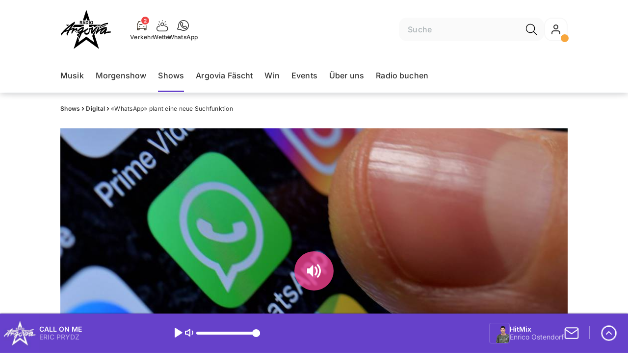

--- FILE ---
content_type: text/html; charset=utf-8
request_url: https://www.argovia.ch/shows/digital/whatsapp-plant-eine-neue-suchfunktion-134204078
body_size: 46541
content:
<!DOCTYPE html>
    <html lang="de-ch" prefix="og: http://ogp.me/ns#">
      <head>
        <meta charset="utf-8">
        <meta name="viewport" content="width=device-width, initial-scale=1.0" />
        <script type="text/javascript">
          const _chameleonHasNativeCmp = (str) => {
              // expected format: chameleon, chameleon:native-cmp, chameleon:some_flag;native-cmp;other-flag, etc.
              const chameleonFlagsRegex = /chameleon(:(?<flags>[^\s\/]+))?/;
              const match = str.match(chameleonFlagsRegex);
              const flagsStr = (match && match.groups && match.groups.flags) || '';
              const flags = flagsStr.split(';');
              return flags.indexOf('native-cmp') >= 0;
          };

          if (navigator.userAgent.indexOf('chameleon') >= 0 && _chameleonHasNativeCmp(navigator.userAgent)) {
            window.cmp_noscreen = true;
          }
        </script>
        <script type="text/javascript" data-cmp-ab="1" src="https://cdn.consentmanager.net/delivery/autoblocking/7bca34c71152.js" data-cmp-host="c.delivery.consentmanager.net" data-cmp-cdn="cdn.consentmanager.net" data-cmp-codesrc="1"></script>
        
        <script>
          window.__APOLLO_STATE__ = {"$ROOT_QUERY.node({\"id\":\"NewsArticle:134204078\"}).urls":{"relative":"\u002Fshows\u002Fdigital\u002Fwhatsapp-plant-eine-neue-suchfunktion-134204078","__typename":"NewsArticleURLs"},"$ROOT_QUERY.node({\"id\":\"NewsArticle:134204078\"})":{"urls":{"type":"id","generated":true,"id":"$ROOT_QUERY.node({\"id\":\"NewsArticle:134204078\"}).urls","typename":"NewsArticleURLs"},"__typename":"NewsArticle"},"ROOT_QUERY":{"node({\"id\":\"NewsArticle:134204078\"})":{"type":"id","generated":true,"id":"$ROOT_QUERY.node({\"id\":\"NewsArticle:134204078\"})","typename":"NewsArticle"},"page":{"type":"id","generated":true,"id":"$ROOT_QUERY.page","typename":"Page"},"page({\"path\":\"\u002Faudioplayer\"})":{"type":"id","generated":true,"id":"$ROOT_QUERY.page({\"path\":\"\u002Faudioplayer\"})","typename":"Page"},"audioPlayer":{"type":"id","generated":true,"id":"$ROOT_QUERY.audioPlayer","typename":"AudioPlayerAPI"},"traffic":{"type":"id","generated":true,"id":"$ROOT_QUERY.traffic","typename":"Traffic"},"page({\"articleId\":\"134204078\",\"path\":\"\u002Fshows\u002Fdigital\u002Fwhatsapp-plant-eine-neue-suchfunktion-134204078\",\"ressort\":\"shows\",\"subressort\":\"digital\"})":{"type":"id","generated":true,"id":"$ROOT_QUERY.page({\"articleId\":\"134204078\",\"path\":\"\u002Fshows\u002Fdigital\u002Fwhatsapp-plant-eine-neue-suchfunktion-134204078\",\"ressort\":\"shows\",\"subressort\":\"digital\"})","typename":"Page"},"node({\"id\":\"NewsArticle:162942971\"})":{"type":"id","generated":false,"id":"NewsArticle:NewsArticle:162942971","typename":"NewsArticle"},"node({\"id\":\"NewsArticle:161399046\"})":{"type":"id","generated":false,"id":"NewsArticle:NewsArticle:161399046","typename":"NewsArticle"},"node({\"id\":\"NewsArticle:159856803\"})":{"type":"id","generated":false,"id":"NewsArticle:NewsArticle:159856803","typename":"NewsArticle"}},"Domain:Domain:argovia":{"id":"Domain:argovia","title":"Radio Argovia","prolitterisMemberId":null,"navigation":{"type":"json","json":{"items":[{"title":"Musik","href":"\u002Fmusik","highlight":"^\u002Fmusik.*"},{"title":"Morgenshow","href":"\u002Fshows\u002Fmorgenshow","highlight":"^\u002Fshows\u002Fmorgenshow.*"},{"title":"Shows","href":"\u002Fshows","highlight":"^\u002Fshows.*"},{"title":"Argovia Fäscht","href":"https:\u002F\u002Fwww.argoviafaescht.ch\u002F"},{"title":"Win","href":"\u002Fwin","highlight":"^\u002Fwin.*"},{"title":"Events","href":"\u002Fevents","highlight":"^\u002Fevents.*"},{"title":"Über uns","href":"\u002Fueber-uns","highlight":"^\u002Fueber-uns.*"},{"title":"Radio buchen","href":"https:\u002F\u002Fchmediawerbung.ch\u002Fde\u002Fmarken\u002Fradio-argovia"}],"routeSpecificItems":[{"pattern":"^\u002Fargovia-faescht.*","component":"ArgoviaFaescht","items":[{"title":"zu argovia.ch","href":"\u002F"},{"title":"Programm","href":"\u002Fargovia-faescht\u002Fprogramm","highlight":"^\u002Fargovia-faescht\u002Fprogramm.*"},{"title":"Anreise","href":"\u002Fargovia-faescht\u002Fan-und-rueckreise-130971558","highlight":"^\u002Fargovia-faescht\u002Fan-und-rueckreise-130971558.*"},{"title":"A-Z","href":"\u002Fargovia-faescht\u002Falle-infos-von-a-z-130970592","highlight":"^\u002Fargovia-faescht\u002Falle-infos-von-a-z-130970592.*"},{"title":"Galerie","href":"\u002Fargovia-faescht\u002Fgalerie","highlight":"^\u002Fargovia-faescht\u002Fgalerie.*"},{"title":"Sponsoren","href":"\u002Fargovia-faescht\u002Fsponsoren","highlight":"^\u002Fargovia-faescht\u002Fsponsoren.*"},{"title":"Tickets","href":"\u002Fargovia-faescht\u002Fargovia-faescht-tickets-133751835","highlight":"^\u002Fargovia-faescht\u002Fargovia-faescht-tickets-133751835.*"}],"itemsBeforeLogo":3}]}},"footer":{"type":"json","json":{"address":{"header":"CH Regionalmedien AG","data":["Radio Argovia","Neumattstrasse 1","5001 Aarau"]},"email":"sekretariat@argovia.ch","links":[{"title":"Team","href":"\u002Fueber-uns\u002Fteam"},{"title":"Jobs","href":"\u002Fueber-uns\u002FJobs-130999687"},{"title":"Werbemöglichkeiten","href":"https:\u002F\u002Fchmediawerbung.ch\u002Fde\u002Fmarken\u002Fradio-argovia"},{"title":"Studioführung","href":"\u002Fservices\u002FStudiofuehrung-130999662"},{"title":"Empfang","href":"\u002Fservices\u002Fso-kannst-du-uns-hoeren-130999625"},{"href":"\u002Fueber-uns\u002FKontakt-130999702","title":"Kontakt"}],"copyright":"© by CH Regionalmedien AG 2025","brandInfo":"Ein Radiosender von","bottomLinks":[{"href":"\u002Fservices\u002FDatenschutzbestimmungen-130999678","title":"Datenschutz"},{"href":"\u002Fueber-uns\u002Fimpressum-148338375","title":"Impressum"},{"href":"\u002Fservices\u002Fwettbewerbsrichtlinien-130999651","title":"Wettbewerbsrichtlinien"}]}},"adswizzSettings":{"type":"json","json":{"consentManagerId":"22254","cmpKey":"aw_0_req.userConsentV2","cmpCookieName":"__cmpconsentx22254","dmpPublisher":"argovia.ch"}},"adfreeRessortIds":{"type":"json","json":["NewsRessort:147540072","NewsRessort:131773342","NewsRessort:137585737","NewsRessort:159299864"]},"urls":{"type":"id","generated":true,"id":"$Domain:Domain:argovia.urls","typename":"DomainURLs"},"seo":{"type":"id","generated":true,"id":"$Domain:Domain:argovia.seo","typename":"DomainSEO"},"analytics":{"type":"id","generated":true,"id":"$Domain:Domain:argovia.analytics","typename":"DomainAnalytics"},"iosAppId":null,"iosAffiliateCampaignToken":null,"iosAffiliateProviderToken":null,"contactUrl":"\u002Fueber-uns\u002Fkontakt-130999702","termsOfConditionsUrl":"\u002Fueber-uns\u002Fallgemeine-nutzungsbedingungen-153417988","privacyPolicyUrl":"\u002Fservices\u002Fdatenschutzerklaerung-130999678","rulesOfCompetitionUrl":"\u002Fservices\u002Fwettbewerbsrichtlinien-130999651","facebook":{"type":"id","generated":true,"id":"$Domain:Domain:argovia.facebook","typename":"DomainFacebook"},"instagram":{"type":"id","generated":true,"id":"$Domain:Domain:argovia.instagram","typename":"DomainInstagram"},"whatsApp":{"type":"id","generated":true,"id":"$Domain:Domain:argovia.whatsApp","typename":"DomainWhatsApp"},"twitter":{"type":"id","generated":true,"id":"$Domain:Domain:argovia.twitter","typename":"DomainTwitter"},"tiktok":{"type":"id","generated":true,"id":"$Domain:Domain:argovia.tiktok","typename":"DomainTiktok"},"email":{"type":"id","generated":true,"id":"$Domain:Domain:argovia.email","typename":"DomainEmail"},"radio":{"type":"id","generated":true,"id":"$Domain:Domain:argovia.radio","typename":"DomainRadio"},"audienzz":{"type":"id","generated":true,"id":"$Domain:Domain:argovia.audienzz","typename":"DomainAudienzz"},"adPlaceholderSettings":{"type":"json","json":{}},"vast":{"type":"id","generated":true,"id":"$Domain:Domain:argovia.vast","typename":"DomainVast"},"kaltura":{"type":"id","generated":true,"id":"$Domain:Domain:argovia.kaltura","typename":"DomainKaltura"},"traffic":{"type":"id","generated":true,"id":"$Domain:Domain:argovia.traffic","typename":"DomainTraffic"},"oneSignal":{"type":"id","generated":true,"id":"$Domain:Domain:argovia.oneSignal","typename":"DomainOneSignal"},"consentManager":{"type":"id","generated":true,"id":"$Domain:Domain:argovia.consentManager","typename":"DomainConsentManager"},"disqus":{"type":"id","generated":true,"id":"$Domain:Domain:argovia.disqus","typename":"DomainDisqus"},"comscore":{"type":"id","generated":true,"id":"$Domain:Domain:argovia.comscore","typename":"DomainComScore"},"kameleoon":{"type":"id","generated":true,"id":"$Domain:Domain:argovia.kameleoon","typename":"DomainKameleoon"},"__typename":"Domain"},"$Domain:Domain:argovia.urls":{"domainName":"www.argovia.ch","__typename":"DomainURLs"},"$Domain:Domain:argovia.seo":{"title":"Radio Argovia","description":"De Soundtrack zom Läbe","keywords":"Argovia, Radio, Musik, Aargau, Livestream, Unterhaltung, Rock, Pop","__typename":"DomainSEO"},"$Domain:Domain:argovia.analytics":{"googleAnayticsId":"UA-51124750-27","gtmAccountId":"GTM-NNZDZL7","gtmAuth":"uymJfz4ifYluTr7vE-J9hg","gtmPreview":"env-2","__typename":"DomainAnalytics"},"$Domain:Domain:argovia.facebook":{"appId":null,"shareUrl":"https:\u002F\u002Fwww.facebook.com\u002Fradioargovia","__typename":"DomainFacebook"},"$Domain:Domain:argovia.instagram":{"shareUrl":"https:\u002F\u002Fwww.instagram.com\u002Fradioargovia","__typename":"DomainInstagram"},"$Domain:Domain:argovia.whatsApp":{"shareUrl":"https:\u002F\u002Fwa.me\u002F41799140140","__typename":"DomainWhatsApp"},"$Domain:Domain:argovia.twitter":{"account":null,"__typename":"DomainTwitter"},"$Domain:Domain:argovia.tiktok":{"account":null,"__typename":"DomainTiktok"},"$Domain:Domain:argovia.email":{"contact":"moderation@argovia.ch","__typename":"DomainEmail"},"$Domain:Domain:argovia.radio":{"videoLiveStreamUrl":"","__typename":"DomainRadio"},"$Domain:Domain:argovia.audienzz":{"scriptUrl":"https:\u002F\u002Fadnz.co\u002Fheader.js?adTagId=47","ProviderId":"-2626808313040347372","__typename":"DomainAudienzz"},"$Domain:Domain:argovia.vast":{"preRollUrl":"https:\u002F\u002Ftv.springserve.com\u002Fvast\u002F661163?w=1920&h=1080&cb={{CACHEBUSTER}}&ip={{IP}}&ua={{USER_AGENT}}&app_bundle={{APP_BUNDLE}}&app_name={{APP_NAME}}&app_store_url={{APP_STORE_URL}}&did={{DEVICE_ID}}&us_privacy={{US_PRIVACY}}","midRollUrl":"","midRollDelay":null,"postRollUrl":"https:\u002F\u002Ftv.springserve.com\u002Fvast\u002F661164?w=1920&h=1080&cb={{CACHEBUSTER}}&ip={{IP}}&ua={{USER_AGENT}}&app_bundle={{APP_BUNDLE}}&app_name={{APP_NAME}}&app_store_url={{APP_STORE_URL}}&did={{DEVICE_ID}}&us_privacy={{US_PRIVACY}}","__typename":"DomainVast"},"$Domain:Domain:argovia.kaltura":{"playerId":"46995833","__typename":"DomainKaltura"},"$Domain:Domain:argovia.traffic":{"hotline":"0844 845 847","__typename":"DomainTraffic"},"$Domain:Domain:argovia.oneSignal":{"appId":"f18399cb-f21c-4cee-898f-a7ade4fb6183","__typename":"DomainOneSignal"},"$Domain:Domain:argovia.consentManager":{"codeId":"7bca34c71152","enabledInMobileApps":true,"host":"c.delivery.consentmanager.net","__typename":"DomainConsentManager"},"$Domain:Domain:argovia.disqus":{"shortname":null,"__typename":"DomainDisqus"},"$Domain:Domain:argovia.comscore":{"publisherId":"","channelId":"","__typename":"DomainComScore"},"$Domain:Domain:argovia.kameleoon":{"siteCode":"","timeout":1000,"__typename":"DomainKameleoon"},"$ROOT_QUERY.page":{"domain":{"type":"id","generated":false,"id":"Domain:Domain:argovia","typename":"Domain"},"__typename":"Page"},"$ROOT_QUERY.page({\"path\":\"\u002Faudioplayer\"}).layout({\"prefix\":\"default\"})":{"name":"default","content":{"type":"json","json":{"flyoutComponent":{"items":[{"component":"FlyoutFavouriteStreams","title":"Deine Favoriten"},{"component":"Channels","title":"Channels","channels":["argovia.main","sommerhits","argovia.HitMix","argovia.goldies","argovia.Countdown","argovia.Hot","argovia.ClassicRock"]},{"component":"Channels","title":"Weitere Radiosender","channels":["flashbackfm.ffm","radio24.Season","virgin.rock","radiomelody.melo","eviva.eviva","radiofm1.FM1","radiopilatus.main","radio24.main","radiobern.main","radio32.main","radiocentral.radiocentral","radiosunshine.sunshine"]},{"component":"Channels","title":"Artist","channels":["rollingstones","edsheeran","pink","coldplay","bonjovi","queen","abba","michaeljackson","tinaturner","beatles"]},{"component":"Channels","title":"Jahrzehnte","channels":["2010er","2000er","90er","80er","70er","60er"]},{"component":"CurrentShow","title":"Jetzt Live","buttonLabel":"Zur Studio Live-Cam"},{"component":"FlyoutAd","id":"adnz_rectangle_2","containerStyle":{"minHeight":"250px"},"placeholderStyle":{"backgroundColor":"black","color":"grey","width":"100%"}},{"component":"RecentSongs","heading":"Zuletzt gespielt","buttonLabel":"Alle anzeigen","limit":4},{"component":"Explore","title":"Schon gehört?","recommendations":["RessortHeader:130901319","RessortHeader:130901331","RessortHeader:130901329","RessortHeader:130925959","RessortHeader:130901850","RessortHeader:130901864","RessortHeader:130901840"]}],"onDemandConfig":{"windingTimeForward":30,"windingTimeBackward":30}}}},"__typename":"PageLayout"},"$ROOT_QUERY.page({\"path\":\"\u002Faudioplayer\"})":{"layout({\"prefix\":\"default\"})":{"type":"id","generated":true,"id":"$ROOT_QUERY.page({\"path\":\"\u002Faudioplayer\"}).layout({\"prefix\":\"default\"})","typename":"PageLayout"},"__typename":"Page"},"$ROOT_QUERY.audioPlayer.streams.0":{"title":"2000er Hits","url":"https:\u002F\u002Fstream.streambase.ch\u002F2000er\u002Fmp3-192\u002FSTREAM_ANALYTICS_PLATFORM_MARKER\u002FLISTENER_ID","onAirId":"2000er","keywords":{"type":"json","json":[]},"channelImage":{"type":"id","generated":true,"id":"$ROOT_QUERY.audioPlayer.streams.0.channelImage","typename":"RelatedImage"},"__typename":"AudiostreamAsset"},"$ROOT_QUERY.audioPlayer.streams.0.channelImage.image":{"imageUrl({\"name\":\"radio-162x162\"})":"https:\u002F\u002Fstatic.az-cdn.ch\u002F__ip\u002FM9shf5a8EOpzOlsB8TXE1hNqRVA\u002F7a9ab28669c6d9da07ea096687f1fd4582a341bd\u002Fremote.adjust.rotate=0&remote.size.w=324&remote.size.h=324&local.crop.h=324&local.crop.w=324&local.crop.x=0&local.crop.y=0&r=2,radio-162x162","imageUrl({\"name\":\"n-mobile2x-1x1\"})":"https:\u002F\u002Fstatic.az-cdn.ch\u002F__ip\u002FM9shf5a8EOpzOlsB8TXE1hNqRVA\u002F7a9ab28669c6d9da07ea096687f1fd4582a341bd\u002Fremote.adjust.rotate=0&remote.size.w=324&remote.size.h=324&local.crop.h=324&local.crop.w=324&local.crop.x=0&local.crop.y=0&r=2,n-mobile2x-1x1","__typename":"ImageOnAssetRelation"},"$ROOT_QUERY.audioPlayer.streams.0.channelImage":{"image":{"type":"id","generated":true,"id":"$ROOT_QUERY.audioPlayer.streams.0.channelImage.image","typename":"ImageOnAssetRelation"},"__typename":"RelatedImage"},"$ROOT_QUERY.audioPlayer.streams.1":{"title":"2010er Hits","url":"https:\u002F\u002Fstream.streambase.ch\u002F2010er\u002Fmp3-192\u002FSTREAM_ANALYTICS_PLATFORM_MARKER\u002FLISTENER_ID","onAirId":"2010er","keywords":{"type":"json","json":[]},"channelImage":{"type":"id","generated":true,"id":"$ROOT_QUERY.audioPlayer.streams.1.channelImage","typename":"RelatedImage"},"__typename":"AudiostreamAsset"},"$ROOT_QUERY.audioPlayer.streams.1.channelImage.image":{"imageUrl({\"name\":\"radio-162x162\"})":"https:\u002F\u002Fstatic.az-cdn.ch\u002F__ip\u002FWlT3-Kj0TaJziOMhfjKOZo7OEGA\u002F09f601988617ecf4662dd00d4f73a9e38a699acb\u002Fremote.adjust.rotate=0&remote.size.w=324&remote.size.h=324&local.crop.h=324&local.crop.w=324&local.crop.x=0&local.crop.y=0&r=2,radio-162x162","imageUrl({\"name\":\"n-mobile2x-1x1\"})":"https:\u002F\u002Fstatic.az-cdn.ch\u002F__ip\u002FWlT3-Kj0TaJziOMhfjKOZo7OEGA\u002F09f601988617ecf4662dd00d4f73a9e38a699acb\u002Fremote.adjust.rotate=0&remote.size.w=324&remote.size.h=324&local.crop.h=324&local.crop.w=324&local.crop.x=0&local.crop.y=0&r=2,n-mobile2x-1x1","__typename":"ImageOnAssetRelation"},"$ROOT_QUERY.audioPlayer.streams.1.channelImage":{"image":{"type":"id","generated":true,"id":"$ROOT_QUERY.audioPlayer.streams.1.channelImage.image","typename":"ImageOnAssetRelation"},"__typename":"RelatedImage"},"$ROOT_QUERY.audioPlayer.streams.2":{"title":"60er Hits","url":"https:\u002F\u002Fstream.streambase.ch\u002F60er\u002Fmp3-192\u002FSTREAM_ANALYTICS_PLATFORM_MARKER\u002FLISTENER_ID","onAirId":"60er","keywords":{"type":"json","json":[]},"channelImage":{"type":"id","generated":true,"id":"$ROOT_QUERY.audioPlayer.streams.2.channelImage","typename":"RelatedImage"},"__typename":"AudiostreamAsset"},"$ROOT_QUERY.audioPlayer.streams.2.channelImage.image":{"imageUrl({\"name\":\"radio-162x162\"})":"https:\u002F\u002Fstatic.az-cdn.ch\u002F__ip\u002FhdThvzkRNUlWcDGK9dqn2uULY_I\u002Fa7ebb3ef27a02b6b942f20a4a0b458809ba77dcc\u002Fremote.adjust.rotate=0&remote.size.w=324&remote.size.h=324&local.crop.h=324&local.crop.w=324&local.crop.x=0&local.crop.y=0&r=2,radio-162x162","imageUrl({\"name\":\"n-mobile2x-1x1\"})":"https:\u002F\u002Fstatic.az-cdn.ch\u002F__ip\u002FhdThvzkRNUlWcDGK9dqn2uULY_I\u002Fa7ebb3ef27a02b6b942f20a4a0b458809ba77dcc\u002Fremote.adjust.rotate=0&remote.size.w=324&remote.size.h=324&local.crop.h=324&local.crop.w=324&local.crop.x=0&local.crop.y=0&r=2,n-mobile2x-1x1","__typename":"ImageOnAssetRelation"},"$ROOT_QUERY.audioPlayer.streams.2.channelImage":{"image":{"type":"id","generated":true,"id":"$ROOT_QUERY.audioPlayer.streams.2.channelImage.image","typename":"ImageOnAssetRelation"},"__typename":"RelatedImage"},"$ROOT_QUERY.audioPlayer.streams.3":{"title":"70er Hits","url":"https:\u002F\u002Fstream.streambase.ch\u002F70er\u002Fmp3-192\u002FSTREAM_ANALYTICS_PLATFORM_MARKER\u002FLISTENER_ID","onAirId":"70er","keywords":{"type":"json","json":[]},"channelImage":{"type":"id","generated":true,"id":"$ROOT_QUERY.audioPlayer.streams.3.channelImage","typename":"RelatedImage"},"__typename":"AudiostreamAsset"},"$ROOT_QUERY.audioPlayer.streams.3.channelImage.image":{"imageUrl({\"name\":\"radio-162x162\"})":"https:\u002F\u002Fstatic.az-cdn.ch\u002F__ip\u002FOEL-EjZ0a5v_YmWXxz58N6AC9lU\u002F0c7ec6229bfd43fcd3d90b492e406606cd6f0858\u002Fremote.adjust.rotate=0&remote.size.w=324&remote.size.h=324&local.crop.h=324&local.crop.w=324&local.crop.x=0&local.crop.y=0&r=2,radio-162x162","imageUrl({\"name\":\"n-mobile2x-1x1\"})":"https:\u002F\u002Fstatic.az-cdn.ch\u002F__ip\u002FOEL-EjZ0a5v_YmWXxz58N6AC9lU\u002F0c7ec6229bfd43fcd3d90b492e406606cd6f0858\u002Fremote.adjust.rotate=0&remote.size.w=324&remote.size.h=324&local.crop.h=324&local.crop.w=324&local.crop.x=0&local.crop.y=0&r=2,n-mobile2x-1x1","__typename":"ImageOnAssetRelation"},"$ROOT_QUERY.audioPlayer.streams.3.channelImage":{"image":{"type":"id","generated":true,"id":"$ROOT_QUERY.audioPlayer.streams.3.channelImage.image","typename":"ImageOnAssetRelation"},"__typename":"RelatedImage"},"$ROOT_QUERY.audioPlayer.streams.4":{"title":"80er Hits","url":"https:\u002F\u002Fstream.streambase.ch\u002F80er\u002Fmp3-192\u002FSTREAM_ANALYTICS_PLATFORM_MARKER\u002FLISTENER_ID","onAirId":"80er","keywords":{"type":"json","json":[]},"channelImage":{"type":"id","generated":true,"id":"$ROOT_QUERY.audioPlayer.streams.4.channelImage","typename":"RelatedImage"},"__typename":"AudiostreamAsset"},"$ROOT_QUERY.audioPlayer.streams.4.channelImage.image":{"imageUrl({\"name\":\"radio-162x162\"})":"https:\u002F\u002Fstatic.az-cdn.ch\u002F__ip\u002Fj9n9qDSp-RBtQtfb1Frji7y-7rg\u002F5c516794aa4af6f492e26e9915a584c8b5eb98a1\u002Fremote.adjust.rotate=0&remote.size.w=324&remote.size.h=324&local.crop.h=324&local.crop.w=324&local.crop.x=0&local.crop.y=0&r=2,radio-162x162","imageUrl({\"name\":\"n-mobile2x-1x1\"})":"https:\u002F\u002Fstatic.az-cdn.ch\u002F__ip\u002Fj9n9qDSp-RBtQtfb1Frji7y-7rg\u002F5c516794aa4af6f492e26e9915a584c8b5eb98a1\u002Fremote.adjust.rotate=0&remote.size.w=324&remote.size.h=324&local.crop.h=324&local.crop.w=324&local.crop.x=0&local.crop.y=0&r=2,n-mobile2x-1x1","__typename":"ImageOnAssetRelation"},"$ROOT_QUERY.audioPlayer.streams.4.channelImage":{"image":{"type":"id","generated":true,"id":"$ROOT_QUERY.audioPlayer.streams.4.channelImage.image","typename":"ImageOnAssetRelation"},"__typename":"RelatedImage"},"$ROOT_QUERY.audioPlayer.streams.5":{"title":"90er Hits","url":"https:\u002F\u002Fstream.streambase.ch\u002F90er\u002Fmp3-192\u002FSTREAM_ANALYTICS_PLATFORM_MARKER\u002FLISTENER_ID","onAirId":"90er","keywords":{"type":"json","json":[]},"channelImage":{"type":"id","generated":true,"id":"$ROOT_QUERY.audioPlayer.streams.5.channelImage","typename":"RelatedImage"},"__typename":"AudiostreamAsset"},"$ROOT_QUERY.audioPlayer.streams.5.channelImage.image":{"imageUrl({\"name\":\"radio-162x162\"})":"https:\u002F\u002Fstatic.az-cdn.ch\u002F__ip\u002FOkI31UfBKqVyzpGG3GvqDEA-RwQ\u002F717ccc1e7097c9ccfc16aabdd87d1f0b9bb0c776\u002Fremote.adjust.rotate=0&remote.size.w=324&remote.size.h=324&local.crop.h=324&local.crop.w=324&local.crop.x=0&local.crop.y=0&r=2,radio-162x162","imageUrl({\"name\":\"n-mobile2x-1x1\"})":"https:\u002F\u002Fstatic.az-cdn.ch\u002F__ip\u002FOkI31UfBKqVyzpGG3GvqDEA-RwQ\u002F717ccc1e7097c9ccfc16aabdd87d1f0b9bb0c776\u002Fremote.adjust.rotate=0&remote.size.w=324&remote.size.h=324&local.crop.h=324&local.crop.w=324&local.crop.x=0&local.crop.y=0&r=2,n-mobile2x-1x1","__typename":"ImageOnAssetRelation"},"$ROOT_QUERY.audioPlayer.streams.5.channelImage":{"image":{"type":"id","generated":true,"id":"$ROOT_QUERY.audioPlayer.streams.5.channelImage.image","typename":"ImageOnAssetRelation"},"__typename":"RelatedImage"},"$ROOT_QUERY.audioPlayer.streams.6":{"title":"ABBA","url":"https:\u002F\u002Fstream.streambase.ch\u002Fabba\u002Fmp3-192\u002FSTREAM_ANALYTICS_PLATFORM_MARKER\u002FLISTENER_ID","onAirId":"abba","keywords":{"type":"json","json":[]},"channelImage":{"type":"id","generated":true,"id":"$ROOT_QUERY.audioPlayer.streams.6.channelImage","typename":"RelatedImage"},"__typename":"AudiostreamAsset"},"$ROOT_QUERY.audioPlayer.streams.6.channelImage.image":{"imageUrl({\"name\":\"radio-162x162\"})":"https:\u002F\u002Fstatic.az-cdn.ch\u002F__ip\u002FS_PvRlVgtnJ4_1MlPoo16OA4f_c\u002Fc473a3907c4d2fc979c2210404b7c4f4141d54aa\u002Fremote.adjust.rotate=0&remote.size.w=324&remote.size.h=324&local.crop.h=324&local.crop.w=324&local.crop.x=0&local.crop.y=0&r=2,radio-162x162","imageUrl({\"name\":\"n-mobile2x-1x1\"})":"https:\u002F\u002Fstatic.az-cdn.ch\u002F__ip\u002FS_PvRlVgtnJ4_1MlPoo16OA4f_c\u002Fc473a3907c4d2fc979c2210404b7c4f4141d54aa\u002Fremote.adjust.rotate=0&remote.size.w=324&remote.size.h=324&local.crop.h=324&local.crop.w=324&local.crop.x=0&local.crop.y=0&r=2,n-mobile2x-1x1","__typename":"ImageOnAssetRelation"},"$ROOT_QUERY.audioPlayer.streams.6.channelImage":{"image":{"type":"id","generated":true,"id":"$ROOT_QUERY.audioPlayer.streams.6.channelImage.image","typename":"ImageOnAssetRelation"},"__typename":"RelatedImage"},"$ROOT_QUERY.audioPlayer.streams.7":{"title":"Beatles","url":"https:\u002F\u002Fstream.streambase.ch\u002Fbeatles\u002Fmp3-192\u002FSTREAM_ANALYTICS_PLATFORM_MARKER\u002FLISTENER_ID","onAirId":"beatles","keywords":{"type":"json","json":[]},"channelImage":{"type":"id","generated":true,"id":"$ROOT_QUERY.audioPlayer.streams.7.channelImage","typename":"RelatedImage"},"__typename":"AudiostreamAsset"},"$ROOT_QUERY.audioPlayer.streams.7.channelImage.image":{"imageUrl({\"name\":\"radio-162x162\"})":"https:\u002F\u002Fstatic.az-cdn.ch\u002F__ip\u002FAVniPSIt0yaejrISMz9qFCEvNXs\u002F3aff29a70144c9dde1cfbdeba9f6f8ca011e52c4\u002Fremote.adjust.rotate=0&remote.size.w=324&remote.size.h=324&local.crop.h=324&local.crop.w=324&local.crop.x=0&local.crop.y=0&r=2,radio-162x162","imageUrl({\"name\":\"n-mobile2x-1x1\"})":"https:\u002F\u002Fstatic.az-cdn.ch\u002F__ip\u002FAVniPSIt0yaejrISMz9qFCEvNXs\u002F3aff29a70144c9dde1cfbdeba9f6f8ca011e52c4\u002Fremote.adjust.rotate=0&remote.size.w=324&remote.size.h=324&local.crop.h=324&local.crop.w=324&local.crop.x=0&local.crop.y=0&r=2,n-mobile2x-1x1","__typename":"ImageOnAssetRelation"},"$ROOT_QUERY.audioPlayer.streams.7.channelImage":{"image":{"type":"id","generated":true,"id":"$ROOT_QUERY.audioPlayer.streams.7.channelImage.image","typename":"ImageOnAssetRelation"},"__typename":"RelatedImage"},"$ROOT_QUERY.audioPlayer.streams.8":{"title":"Bon Jovi","url":"https:\u002F\u002Fstream.streambase.ch\u002Fbonjovi\u002Fmp3-192\u002FSTREAM_ANALYTICS_PLATFORM_MARKER\u002FLISTENER_ID","onAirId":"bonjovi","keywords":{"type":"json","json":[]},"channelImage":{"type":"id","generated":true,"id":"$ROOT_QUERY.audioPlayer.streams.8.channelImage","typename":"RelatedImage"},"__typename":"AudiostreamAsset"},"$ROOT_QUERY.audioPlayer.streams.8.channelImage.image":{"imageUrl({\"name\":\"radio-162x162\"})":"https:\u002F\u002Fstatic.az-cdn.ch\u002F__ip\u002F3zz4eOO3ZkolwLBlHhz2HEu6fZA\u002F2899b7f178e1d6b332cf775bc5b527b60acd3693\u002Fremote.adjust.rotate=0&remote.size.w=324&remote.size.h=324&local.crop.h=324&local.crop.w=324&local.crop.x=0&local.crop.y=0&r=2,radio-162x162","imageUrl({\"name\":\"n-mobile2x-1x1\"})":"https:\u002F\u002Fstatic.az-cdn.ch\u002F__ip\u002F3zz4eOO3ZkolwLBlHhz2HEu6fZA\u002F2899b7f178e1d6b332cf775bc5b527b60acd3693\u002Fremote.adjust.rotate=0&remote.size.w=324&remote.size.h=324&local.crop.h=324&local.crop.w=324&local.crop.x=0&local.crop.y=0&r=2,n-mobile2x-1x1","__typename":"ImageOnAssetRelation"},"$ROOT_QUERY.audioPlayer.streams.8.channelImage":{"image":{"type":"id","generated":true,"id":"$ROOT_QUERY.audioPlayer.streams.8.channelImage.image","typename":"ImageOnAssetRelation"},"__typename":"RelatedImage"},"$ROOT_QUERY.audioPlayer.streams.9":{"title":"Coldplay","url":"https:\u002F\u002Fstream.streambase.ch\u002Fcoldplay\u002Fmp3-192\u002FSTREAM_ANALYTICS_PLATFORM_MARKER\u002FLISTENER_ID","onAirId":"coldplay","keywords":{"type":"json","json":[]},"channelImage":{"type":"id","generated":true,"id":"$ROOT_QUERY.audioPlayer.streams.9.channelImage","typename":"RelatedImage"},"__typename":"AudiostreamAsset"},"$ROOT_QUERY.audioPlayer.streams.9.channelImage.image":{"imageUrl({\"name\":\"radio-162x162\"})":"https:\u002F\u002Fstatic.az-cdn.ch\u002F__ip\u002FMEDwkuficp_ayhuTYj84ymiBahE\u002Fbda38019cce72aeacc70083892a95e50d23852d2\u002Fremote.adjust.rotate=0&remote.size.w=324&remote.size.h=324&local.crop.h=324&local.crop.w=324&local.crop.x=0&local.crop.y=0&r=2,radio-162x162","imageUrl({\"name\":\"n-mobile2x-1x1\"})":"https:\u002F\u002Fstatic.az-cdn.ch\u002F__ip\u002FMEDwkuficp_ayhuTYj84ymiBahE\u002Fbda38019cce72aeacc70083892a95e50d23852d2\u002Fremote.adjust.rotate=0&remote.size.w=324&remote.size.h=324&local.crop.h=324&local.crop.w=324&local.crop.x=0&local.crop.y=0&r=2,n-mobile2x-1x1","__typename":"ImageOnAssetRelation"},"$ROOT_QUERY.audioPlayer.streams.9.channelImage":{"image":{"type":"id","generated":true,"id":"$ROOT_QUERY.audioPlayer.streams.9.channelImage.image","typename":"ImageOnAssetRelation"},"__typename":"RelatedImage"},"$ROOT_QUERY.audioPlayer.streams.10":{"title":"Ed Sheeran","url":"https:\u002F\u002Fstream.streambase.ch\u002Fedsheer\u002Fmp3-192\u002FSTREAM_ANALYTICS_PLATFORM_MARKER\u002FLISTENER_ID","onAirId":"edsheeran","keywords":{"type":"json","json":[]},"channelImage":{"type":"id","generated":true,"id":"$ROOT_QUERY.audioPlayer.streams.10.channelImage","typename":"RelatedImage"},"__typename":"AudiostreamAsset"},"$ROOT_QUERY.audioPlayer.streams.10.channelImage.image":{"imageUrl({\"name\":\"radio-162x162\"})":"https:\u002F\u002Fstatic.az-cdn.ch\u002F__ip\u002FagNborSsnoXRZFf2yIe7snExmrQ\u002Fdb8f4ff489853c1788aa8d7e6c37175e777227bc\u002Fremote.adjust.rotate=0&remote.size.w=324&remote.size.h=324&local.crop.h=324&local.crop.w=324&local.crop.x=0&local.crop.y=0&r=2,radio-162x162","imageUrl({\"name\":\"n-mobile2x-1x1\"})":"https:\u002F\u002Fstatic.az-cdn.ch\u002F__ip\u002FagNborSsnoXRZFf2yIe7snExmrQ\u002Fdb8f4ff489853c1788aa8d7e6c37175e777227bc\u002Fremote.adjust.rotate=0&remote.size.w=324&remote.size.h=324&local.crop.h=324&local.crop.w=324&local.crop.x=0&local.crop.y=0&r=2,n-mobile2x-1x1","__typename":"ImageOnAssetRelation"},"$ROOT_QUERY.audioPlayer.streams.10.channelImage":{"image":{"type":"id","generated":true,"id":"$ROOT_QUERY.audioPlayer.streams.10.channelImage.image","typename":"ImageOnAssetRelation"},"__typename":"RelatedImage"},"$ROOT_QUERY.audioPlayer.streams.11":{"title":"Goldies","url":"https:\u002F\u002Fstream.streambase.ch\u002Fr32goldies\u002Fmp3-192\u002FSTREAM_ANALYTICS_PLATFORM_MARKER\u002FLISTENER_ID","onAirId":"argovia.goldies","keywords":{"type":"json","json":[]},"channelImage":{"type":"id","generated":true,"id":"$ROOT_QUERY.audioPlayer.streams.11.channelImage","typename":"RelatedImage"},"__typename":"AudiostreamAsset"},"$ROOT_QUERY.audioPlayer.streams.11.channelImage.image":{"imageUrl({\"name\":\"radio-162x162\"})":"https:\u002F\u002Fstatic.az-cdn.ch\u002F__ip\u002FxSIE_vkQGsL8brH3ZK1d0PdVtOo\u002Ff32dab0eedfabf171f0f48120fc3bd1757eaf488\u002Fremote.adjust.rotate=0&remote.size.w=324&remote.size.h=324&local.crop.h=324&local.crop.w=324&local.crop.x=0&local.crop.y=0&r=2,radio-162x162","imageUrl({\"name\":\"n-mobile2x-1x1\"})":"https:\u002F\u002Fstatic.az-cdn.ch\u002F__ip\u002FxSIE_vkQGsL8brH3ZK1d0PdVtOo\u002Ff32dab0eedfabf171f0f48120fc3bd1757eaf488\u002Fremote.adjust.rotate=0&remote.size.w=324&remote.size.h=324&local.crop.h=324&local.crop.w=324&local.crop.x=0&local.crop.y=0&r=2,n-mobile2x-1x1","__typename":"ImageOnAssetRelation"},"$ROOT_QUERY.audioPlayer.streams.11.channelImage":{"image":{"type":"id","generated":true,"id":"$ROOT_QUERY.audioPlayer.streams.11.channelImage.image","typename":"ImageOnAssetRelation"},"__typename":"RelatedImage"},"$ROOT_QUERY.audioPlayer.streams.12":{"title":"Michael Jackson","url":"https:\u002F\u002Fstream.streambase.ch\u002Fjackson\u002Fmp3-192\u002FSTREAM_ANALYTICS_PLATFORM_MARKER\u002FLISTENER_ID","onAirId":"michaeljackson","keywords":{"type":"json","json":[]},"channelImage":{"type":"id","generated":true,"id":"$ROOT_QUERY.audioPlayer.streams.12.channelImage","typename":"RelatedImage"},"__typename":"AudiostreamAsset"},"$ROOT_QUERY.audioPlayer.streams.12.channelImage.image":{"imageUrl({\"name\":\"radio-162x162\"})":"https:\u002F\u002Fstatic.az-cdn.ch\u002F__ip\u002FX13aCi6zKKwS6BQbW5ZtETGLkwI\u002Fc399e91b84ef7c6cdf42bb7a3b8f998583adb0da\u002Fremote.adjust.rotate=0&remote.size.w=324&remote.size.h=324&local.crop.h=324&local.crop.w=324&local.crop.x=0&local.crop.y=0&r=2,radio-162x162","imageUrl({\"name\":\"n-mobile2x-1x1\"})":"https:\u002F\u002Fstatic.az-cdn.ch\u002F__ip\u002FX13aCi6zKKwS6BQbW5ZtETGLkwI\u002Fc399e91b84ef7c6cdf42bb7a3b8f998583adb0da\u002Fremote.adjust.rotate=0&remote.size.w=324&remote.size.h=324&local.crop.h=324&local.crop.w=324&local.crop.x=0&local.crop.y=0&r=2,n-mobile2x-1x1","__typename":"ImageOnAssetRelation"},"$ROOT_QUERY.audioPlayer.streams.12.channelImage":{"image":{"type":"id","generated":true,"id":"$ROOT_QUERY.audioPlayer.streams.12.channelImage.image","typename":"ImageOnAssetRelation"},"__typename":"RelatedImage"},"$ROOT_QUERY.audioPlayer.streams.13":{"title":"Pink","url":"https:\u002F\u002Fstream.streambase.ch\u002Fpink\u002Fmp3-192\u002FSTREAM_ANALYTICS_PLATFORM_MARKER\u002FLISTENER_ID","onAirId":"pink","keywords":{"type":"json","json":[]},"channelImage":{"type":"id","generated":true,"id":"$ROOT_QUERY.audioPlayer.streams.13.channelImage","typename":"RelatedImage"},"__typename":"AudiostreamAsset"},"$ROOT_QUERY.audioPlayer.streams.13.channelImage.image":{"imageUrl({\"name\":\"radio-162x162\"})":"https:\u002F\u002Fstatic.az-cdn.ch\u002F__ip\u002Fkdkx97pA12qZOwg8iI2Gk2qCzPY\u002Fba9da6f7e1efb8c5f9d13fb31d5631a1515a5b94\u002Fremote.adjust.rotate=0&remote.size.w=324&remote.size.h=324&local.crop.h=324&local.crop.w=324&local.crop.x=0&local.crop.y=0&r=2,radio-162x162","imageUrl({\"name\":\"n-mobile2x-1x1\"})":"https:\u002F\u002Fstatic.az-cdn.ch\u002F__ip\u002Fkdkx97pA12qZOwg8iI2Gk2qCzPY\u002Fba9da6f7e1efb8c5f9d13fb31d5631a1515a5b94\u002Fremote.adjust.rotate=0&remote.size.w=324&remote.size.h=324&local.crop.h=324&local.crop.w=324&local.crop.x=0&local.crop.y=0&r=2,n-mobile2x-1x1","__typename":"ImageOnAssetRelation"},"$ROOT_QUERY.audioPlayer.streams.13.channelImage":{"image":{"type":"id","generated":true,"id":"$ROOT_QUERY.audioPlayer.streams.13.channelImage.image","typename":"ImageOnAssetRelation"},"__typename":"RelatedImage"},"$ROOT_QUERY.audioPlayer.streams.14":{"title":"Queen","url":"https:\u002F\u002Fstream.streambase.ch\u002Fqueen\u002Fmp3-192\u002FSTREAM_ANALYTICS_PLATFORM_MARKER\u002FLISTENER_ID","onAirId":"queen","keywords":{"type":"json","json":[]},"channelImage":{"type":"id","generated":true,"id":"$ROOT_QUERY.audioPlayer.streams.14.channelImage","typename":"RelatedImage"},"__typename":"AudiostreamAsset"},"$ROOT_QUERY.audioPlayer.streams.14.channelImage.image":{"imageUrl({\"name\":\"radio-162x162\"})":"https:\u002F\u002Fstatic.az-cdn.ch\u002F__ip\u002F3aZ1Y110lVzmE5OM17BcqDTs3cw\u002F95e1194ec0405ff2b7960552f5e965b996ef70da\u002Fremote.adjust.rotate=0&remote.size.w=324&remote.size.h=324&local.crop.h=324&local.crop.w=324&local.crop.x=0&local.crop.y=0&r=2,radio-162x162","imageUrl({\"name\":\"n-mobile2x-1x1\"})":"https:\u002F\u002Fstatic.az-cdn.ch\u002F__ip\u002F3aZ1Y110lVzmE5OM17BcqDTs3cw\u002F95e1194ec0405ff2b7960552f5e965b996ef70da\u002Fremote.adjust.rotate=0&remote.size.w=324&remote.size.h=324&local.crop.h=324&local.crop.w=324&local.crop.x=0&local.crop.y=0&r=2,n-mobile2x-1x1","__typename":"ImageOnAssetRelation"},"$ROOT_QUERY.audioPlayer.streams.14.channelImage":{"image":{"type":"id","generated":true,"id":"$ROOT_QUERY.audioPlayer.streams.14.channelImage.image","typename":"ImageOnAssetRelation"},"__typename":"RelatedImage"},"$ROOT_QUERY.audioPlayer.streams.15":{"title":"Sommer-Hits","url":"https:\u002F\u002Fstream.streambase.ch\u002Fsommer\u002Fmp3-192\u002FSTREAM_ANALYTICS_PLATFORM_MARKER\u002FLISTENER_ID","onAirId":"sommerhits","keywords":{"type":"json","json":[]},"channelImage":{"type":"id","generated":true,"id":"$ROOT_QUERY.audioPlayer.streams.15.channelImage","typename":"RelatedImage"},"__typename":"AudiostreamAsset"},"$ROOT_QUERY.audioPlayer.streams.15.channelImage.image":{"imageUrl({\"name\":\"radio-162x162\"})":"https:\u002F\u002Fstatic.az-cdn.ch\u002F__ip\u002F1YVedeUcUy0wDsyOy5WdMFhCXLM\u002F2f4e070a2ee9cefea12d7073f14d76bb7ed7444e\u002Fremote.adjust.rotate=0&remote.size.w=324&remote.size.h=320&local.crop.h=320&local.crop.w=320&local.crop.x=0&local.crop.y=0&r=2,radio-162x162","imageUrl({\"name\":\"n-mobile2x-1x1\"})":"https:\u002F\u002Fstatic.az-cdn.ch\u002F__ip\u002F1YVedeUcUy0wDsyOy5WdMFhCXLM\u002F2f4e070a2ee9cefea12d7073f14d76bb7ed7444e\u002Fremote.adjust.rotate=0&remote.size.w=324&remote.size.h=320&local.crop.h=320&local.crop.w=320&local.crop.x=0&local.crop.y=0&r=2,n-mobile2x-1x1","__typename":"ImageOnAssetRelation"},"$ROOT_QUERY.audioPlayer.streams.15.channelImage":{"image":{"type":"id","generated":true,"id":"$ROOT_QUERY.audioPlayer.streams.15.channelImage.image","typename":"ImageOnAssetRelation"},"__typename":"RelatedImage"},"$ROOT_QUERY.audioPlayer.streams.16":{"title":"Taylor Swift","url":"https:\u002F\u002Fstream.streambase.ch\u002Frollings\u002Fmp3-192\u002FSTREAM_ANALYTICS_PLATFORM_MARKER\u002FLISTENER_ID","onAirId":"rollingstones","keywords":{"type":"json","json":[]},"channelImage":{"type":"id","generated":true,"id":"$ROOT_QUERY.audioPlayer.streams.16.channelImage","typename":"RelatedImage"},"__typename":"AudiostreamAsset"},"$ROOT_QUERY.audioPlayer.streams.16.channelImage.image":{"imageUrl({\"name\":\"radio-162x162\"})":"https:\u002F\u002Fstatic.az-cdn.ch\u002F__ip\u002FMvZvolRnfyeYDlpHUesyRpA_AwE\u002F3444230c8a38517f66236dab06fb36ad2d2603a3\u002Fremote.adjust.rotate=0&remote.size.w=324&remote.size.h=324&local.crop.h=324&local.crop.w=324&local.crop.x=0&local.crop.y=0&r=2,radio-162x162","imageUrl({\"name\":\"n-mobile2x-1x1\"})":"https:\u002F\u002Fstatic.az-cdn.ch\u002F__ip\u002FMvZvolRnfyeYDlpHUesyRpA_AwE\u002F3444230c8a38517f66236dab06fb36ad2d2603a3\u002Fremote.adjust.rotate=0&remote.size.w=324&remote.size.h=324&local.crop.h=324&local.crop.w=324&local.crop.x=0&local.crop.y=0&r=2,n-mobile2x-1x1","__typename":"ImageOnAssetRelation"},"$ROOT_QUERY.audioPlayer.streams.16.channelImage":{"image":{"type":"id","generated":true,"id":"$ROOT_QUERY.audioPlayer.streams.16.channelImage.image","typename":"ImageOnAssetRelation"},"__typename":"RelatedImage"},"$ROOT_QUERY.audioPlayer.streams.17":{"title":"Tina Turner","url":"https:\u002F\u002Fstream.streambase.ch\u002FTinaT\u002Fmp3-192\u002FSTREAM_ANALYTICS_PLATFORM_MARKER\u002FLISTENER_ID","onAirId":"tinaturner","keywords":{"type":"json","json":[]},"channelImage":{"type":"id","generated":true,"id":"$ROOT_QUERY.audioPlayer.streams.17.channelImage","typename":"RelatedImage"},"__typename":"AudiostreamAsset"},"$ROOT_QUERY.audioPlayer.streams.17.channelImage.image":{"imageUrl({\"name\":\"radio-162x162\"})":"https:\u002F\u002Fstatic.az-cdn.ch\u002F__ip\u002Fu-zPweXWcnOjY7wWkv_WjSwYJgs\u002F1cfa63bb312816e42ed53ad26717fed55ab241b2\u002Fremote.adjust.rotate=0&remote.size.w=324&remote.size.h=324&local.crop.h=324&local.crop.w=324&local.crop.x=0&local.crop.y=0&r=2,radio-162x162","imageUrl({\"name\":\"n-mobile2x-1x1\"})":"https:\u002F\u002Fstatic.az-cdn.ch\u002F__ip\u002Fu-zPweXWcnOjY7wWkv_WjSwYJgs\u002F1cfa63bb312816e42ed53ad26717fed55ab241b2\u002Fremote.adjust.rotate=0&remote.size.w=324&remote.size.h=324&local.crop.h=324&local.crop.w=324&local.crop.x=0&local.crop.y=0&r=2,n-mobile2x-1x1","__typename":"ImageOnAssetRelation"},"$ROOT_QUERY.audioPlayer.streams.17.channelImage":{"image":{"type":"id","generated":true,"id":"$ROOT_QUERY.audioPlayer.streams.17.channelImage.image","typename":"ImageOnAssetRelation"},"__typename":"RelatedImage"},"$ROOT_QUERY.audioPlayer.streams.18":{"title":"HitMix","url":"https:\u002F\u002Fstream.streambase.ch\u002Fhitmix\u002Fmp3-192\u002FSTREAM_ANALYTICS_PLATFORM_MARKER\u002FLISTENER_ID","onAirId":"argovia.HitMix","keywords":{"type":"json","json":["sort_020"]},"channelImage":{"type":"id","generated":true,"id":"$ROOT_QUERY.audioPlayer.streams.18.channelImage","typename":"RelatedImage"},"__typename":"AudiostreamAsset"},"$ROOT_QUERY.audioPlayer.streams.18.channelImage.image":{"imageUrl({\"name\":\"radio-162x162\"})":"https:\u002F\u002Fstatic.az-cdn.ch\u002F__ip\u002F9OcAkaFd77F_6UiE-Xx4f9H-k_E\u002F2819d77b7eef4ca39e4ac6f0eb5fa4ddbb02b3e9\u002Fremote.adjust.rotate=0&remote.size.w=324&remote.size.h=324&local.crop.h=324&local.crop.w=324&local.crop.x=0&local.crop.y=0&r=2,radio-162x162","imageUrl({\"name\":\"n-mobile2x-1x1\"})":"https:\u002F\u002Fstatic.az-cdn.ch\u002F__ip\u002F9OcAkaFd77F_6UiE-Xx4f9H-k_E\u002F2819d77b7eef4ca39e4ac6f0eb5fa4ddbb02b3e9\u002Fremote.adjust.rotate=0&remote.size.w=324&remote.size.h=324&local.crop.h=324&local.crop.w=324&local.crop.x=0&local.crop.y=0&r=2,n-mobile2x-1x1","__typename":"ImageOnAssetRelation"},"$ROOT_QUERY.audioPlayer.streams.18.channelImage":{"image":{"type":"id","generated":true,"id":"$ROOT_QUERY.audioPlayer.streams.18.channelImage.image","typename":"ImageOnAssetRelation"},"__typename":"RelatedImage"},"$ROOT_QUERY.audioPlayer.streams.19":{"title":"Charts","url":"https:\u002F\u002Fstream.streambase.ch\u002Fcharts\u002Fmp3-192\u002FSTREAM_ANALYTICS_PLATFORM_MARKER\u002FLISTENER_ID","onAirId":"argovia.Countdown","keywords":{"type":"json","json":["sort_030"]},"channelImage":{"type":"id","generated":true,"id":"$ROOT_QUERY.audioPlayer.streams.19.channelImage","typename":"RelatedImage"},"__typename":"AudiostreamAsset"},"$ROOT_QUERY.audioPlayer.streams.19.channelImage.image":{"imageUrl({\"name\":\"radio-162x162\"})":"https:\u002F\u002Fstatic.az-cdn.ch\u002F__ip\u002FUoGciqePOjqDsK2gtnSzj0-eDqQ\u002F1cc51c13966368c02711a841409069d8f14ceb11\u002Fremote.adjust.rotate=0&remote.size.w=324&remote.size.h=324&local.crop.h=324&local.crop.w=324&local.crop.x=0&local.crop.y=0&r=2,radio-162x162","imageUrl({\"name\":\"n-mobile2x-1x1\"})":"https:\u002F\u002Fstatic.az-cdn.ch\u002F__ip\u002FUoGciqePOjqDsK2gtnSzj0-eDqQ\u002F1cc51c13966368c02711a841409069d8f14ceb11\u002Fremote.adjust.rotate=0&remote.size.w=324&remote.size.h=324&local.crop.h=324&local.crop.w=324&local.crop.x=0&local.crop.y=0&r=2,n-mobile2x-1x1","__typename":"ImageOnAssetRelation"},"$ROOT_QUERY.audioPlayer.streams.19.channelImage":{"image":{"type":"id","generated":true,"id":"$ROOT_QUERY.audioPlayer.streams.19.channelImage.image","typename":"ImageOnAssetRelation"},"__typename":"RelatedImage"},"$ROOT_QUERY.audioPlayer.streams.20":{"title":"Radio Argovia","url":"https:\u002F\u002Fstream.streambase.ch\u002Fargovia\u002Fmp3-192\u002FSTREAM_ANALYTICS_PLATFORM_MARKER\u002FLISTENER_ID","onAirId":"argovia.main","keywords":{"type":"json","json":["sort_1","Main_Livestream"]},"channelImage":{"type":"id","generated":true,"id":"$ROOT_QUERY.audioPlayer.streams.20.channelImage","typename":"RelatedImage"},"__typename":"AudiostreamAsset"},"$ROOT_QUERY.audioPlayer.streams.20.channelImage.image":{"imageUrl({\"name\":\"radio-162x162\"})":"https:\u002F\u002Fstatic.az-cdn.ch\u002F__ip\u002FqFmUvOcbQBEcTz-pIcGA9_z5Qz0\u002F127effc1db37f08597a7d7e128079bdccc9253c0\u002Fremote.adjust.rotate=0&remote.size.w=512&remote.size.h=512&local.crop.h=512&local.crop.w=512&local.crop.x=0&local.crop.y=0&r=2,radio-162x162","imageUrl({\"name\":\"n-mobile2x-1x1\"})":"https:\u002F\u002Fstatic.az-cdn.ch\u002F__ip\u002FqFmUvOcbQBEcTz-pIcGA9_z5Qz0\u002F127effc1db37f08597a7d7e128079bdccc9253c0\u002Fremote.adjust.rotate=0&remote.size.w=512&remote.size.h=512&local.crop.h=512&local.crop.w=512&local.crop.x=0&local.crop.y=0&r=2,n-mobile2x-1x1","__typename":"ImageOnAssetRelation"},"$ROOT_QUERY.audioPlayer.streams.20.channelImage":{"image":{"type":"id","generated":true,"id":"$ROOT_QUERY.audioPlayer.streams.20.channelImage.image","typename":"ImageOnAssetRelation"},"__typename":"RelatedImage"},"$ROOT_QUERY.audioPlayer.streams.21":{"title":"Argovia Hot","url":"https:\u002F\u002Fstream.streambase.ch\u002Ffm1hot\u002Fmp3-192\u002FSTREAM_ANALYTICS_PLATFORM_MARKER\u002FLISTENER_ID","onAirId":"argovia.Hot","keywords":{"type":"json","json":["sort_2"]},"channelImage":{"type":"id","generated":true,"id":"$ROOT_QUERY.audioPlayer.streams.21.channelImage","typename":"RelatedImage"},"__typename":"AudiostreamAsset"},"$ROOT_QUERY.audioPlayer.streams.21.channelImage.image":{"imageUrl({\"name\":\"radio-162x162\"})":"https:\u002F\u002Fstatic.az-cdn.ch\u002F__ip\u002FBdtAgclFD7QIfITbazaTplBFiOg\u002Fbe87b219082f87b2c36c4f244fbb0544f856ad5f\u002Fremote.adjust.rotate=0&remote.size.w=324&remote.size.h=324&local.crop.h=324&local.crop.w=324&local.crop.x=0&local.crop.y=0&r=2,radio-162x162","imageUrl({\"name\":\"n-mobile2x-1x1\"})":"https:\u002F\u002Fstatic.az-cdn.ch\u002F__ip\u002FBdtAgclFD7QIfITbazaTplBFiOg\u002Fbe87b219082f87b2c36c4f244fbb0544f856ad5f\u002Fremote.adjust.rotate=0&remote.size.w=324&remote.size.h=324&local.crop.h=324&local.crop.w=324&local.crop.x=0&local.crop.y=0&r=2,n-mobile2x-1x1","__typename":"ImageOnAssetRelation"},"$ROOT_QUERY.audioPlayer.streams.21.channelImage":{"image":{"type":"id","generated":true,"id":"$ROOT_QUERY.audioPlayer.streams.21.channelImage.image","typename":"ImageOnAssetRelation"},"__typename":"RelatedImage"},"$ROOT_QUERY.audioPlayer.streams.22":{"title":"Classic Rock","url":"https:\u002F\u002Fstream.streambase.ch\u002Fcrock\u002Fmp3-192\u002FSTREAM_ANALYTICS_PLATFORM_MARKER\u002FLISTENER_ID","onAirId":"argovia.ClassicRock","keywords":{"type":"json","json":["sort_3"]},"channelImage":{"type":"id","generated":true,"id":"$ROOT_QUERY.audioPlayer.streams.22.channelImage","typename":"RelatedImage"},"__typename":"AudiostreamAsset"},"$ROOT_QUERY.audioPlayer.streams.22.channelImage.image":{"imageUrl({\"name\":\"radio-162x162\"})":"https:\u002F\u002Fstatic.az-cdn.ch\u002F__ip\u002FH4vIKvPTYcmsUFYK4FVMBBJLs2k\u002F8285f8425305c6aec9e9a7094bdba60ab7c891f5\u002Fremote.adjust.rotate=0&remote.size.w=324&remote.size.h=324&local.crop.h=324&local.crop.w=324&local.crop.x=0&local.crop.y=0&r=2,radio-162x162","imageUrl({\"name\":\"n-mobile2x-1x1\"})":"https:\u002F\u002Fstatic.az-cdn.ch\u002F__ip\u002FH4vIKvPTYcmsUFYK4FVMBBJLs2k\u002F8285f8425305c6aec9e9a7094bdba60ab7c891f5\u002Fremote.adjust.rotate=0&remote.size.w=324&remote.size.h=324&local.crop.h=324&local.crop.w=324&local.crop.x=0&local.crop.y=0&r=2,n-mobile2x-1x1","__typename":"ImageOnAssetRelation"},"$ROOT_QUERY.audioPlayer.streams.22.channelImage":{"image":{"type":"id","generated":true,"id":"$ROOT_QUERY.audioPlayer.streams.22.channelImage.image","typename":"ImageOnAssetRelation"},"__typename":"RelatedImage"},"$ROOT_QUERY.audioPlayer.streams.23":{"title":"FLASHBACK FM","url":"https:\u002F\u002Fstream.streambase.ch\u002Fffm\u002Fmp3-192\u002FSTREAM_ANALYTICS_PLATFORM_MARKER\u002FLISTENER_ID","onAirId":"flashbackfm.ffm","keywords":{"type":"json","json":["sort_60"]},"channelImage":{"type":"id","generated":true,"id":"$ROOT_QUERY.audioPlayer.streams.23.channelImage","typename":"RelatedImage"},"__typename":"AudiostreamAsset"},"$ROOT_QUERY.audioPlayer.streams.23.channelImage.image":{"imageUrl({\"name\":\"radio-162x162\"})":"https:\u002F\u002Fstatic.az-cdn.ch\u002F__ip\u002F56AqrvDHyhHxC0iVgMeQ8KzJEdw\u002Fb038c1e62c57cd750fdcfb0b277bdfd2b10f3e79\u002Fremote.adjust.rotate=0&remote.size.w=2940&remote.size.h=1480&local.crop.h=1122&local.crop.w=1121&local.crop.x=924&local.crop.y=181&r=2,radio-162x162","imageUrl({\"name\":\"n-mobile2x-1x1\"})":"https:\u002F\u002Fstatic.az-cdn.ch\u002F__ip\u002F56AqrvDHyhHxC0iVgMeQ8KzJEdw\u002Fb038c1e62c57cd750fdcfb0b277bdfd2b10f3e79\u002Fremote.adjust.rotate=0&remote.size.w=2940&remote.size.h=1480&local.crop.h=1122&local.crop.w=1121&local.crop.x=924&local.crop.y=181&r=2,n-mobile2x-1x1","__typename":"ImageOnAssetRelation"},"$ROOT_QUERY.audioPlayer.streams.23.channelImage":{"image":{"type":"id","generated":true,"id":"$ROOT_QUERY.audioPlayer.streams.23.channelImage.image","typename":"ImageOnAssetRelation"},"__typename":"RelatedImage"},"$ROOT_QUERY.audioPlayer.streams.24":{"title":"Virgin Radio","url":"https:\u002F\u002Fstream.streambase.ch\u002Fvrock\u002Fmp3-192\u002FSTREAM_ANALYTICS_PLATFORM_MARKER\u002FLISTENER_ID","onAirId":"virgin.rock","keywords":{"type":"json","json":["sort_70"]},"channelImage":{"type":"id","generated":true,"id":"$ROOT_QUERY.audioPlayer.streams.24.channelImage","typename":"RelatedImage"},"__typename":"AudiostreamAsset"},"$ROOT_QUERY.audioPlayer.streams.24.channelImage.image":{"imageUrl({\"name\":\"radio-162x162\"})":"https:\u002F\u002Fstatic.az-cdn.ch\u002F__ip\u002FpGXOF7JTcXPD48nkFctgNZ58i_4\u002F292cf36ef3ce44fbc44beab7d2962eb87a1ca8b7\u002Fremote.adjust.rotate=0&remote.size.w=1920&remote.size.h=1080&local.crop.h=1080&local.crop.w=1080&local.crop.x=440&local.crop.y=0&r=2,radio-162x162","imageUrl({\"name\":\"n-mobile2x-1x1\"})":"https:\u002F\u002Fstatic.az-cdn.ch\u002F__ip\u002FpGXOF7JTcXPD48nkFctgNZ58i_4\u002F292cf36ef3ce44fbc44beab7d2962eb87a1ca8b7\u002Fremote.adjust.rotate=0&remote.size.w=1920&remote.size.h=1080&local.crop.h=1080&local.crop.w=1080&local.crop.x=440&local.crop.y=0&r=2,n-mobile2x-1x1","__typename":"ImageOnAssetRelation"},"$ROOT_QUERY.audioPlayer.streams.24.channelImage":{"image":{"type":"id","generated":true,"id":"$ROOT_QUERY.audioPlayer.streams.24.channelImage.image","typename":"ImageOnAssetRelation"},"__typename":"RelatedImage"},"$ROOT_QUERY.audioPlayer.streams.25":{"title":"Radio Melody","url":"https:\u002F\u002Fstream.streambase.ch\u002Frm\u002Fmp3-192\u002FSTREAM_ANALYTICS_PLATFORM_MARKER\u002FLISTENER_ID","onAirId":"radiomelody.melo","keywords":{"type":"json","json":["sort_80"]},"channelImage":{"type":"id","generated":true,"id":"$ROOT_QUERY.audioPlayer.streams.25.channelImage","typename":"RelatedImage"},"__typename":"AudiostreamAsset"},"$ROOT_QUERY.audioPlayer.streams.25.channelImage.image":{"imageUrl({\"name\":\"radio-162x162\"})":"https:\u002F\u002Fstatic.az-cdn.ch\u002F__ip\u002Fro2FTAOxYAsDxBsHvo10BESiIN0\u002Fa1d8ff5eee3879a51fc33997be6ec26400d1e55a\u002Fremote.adjust.rotate=0&remote.size.w=1920&remote.size.h=1080&local.crop.h=1080&local.crop.w=1080&local.crop.x=442&local.crop.y=0&r=2,radio-162x162","imageUrl({\"name\":\"n-mobile2x-1x1\"})":"https:\u002F\u002Fstatic.az-cdn.ch\u002F__ip\u002Fro2FTAOxYAsDxBsHvo10BESiIN0\u002Fa1d8ff5eee3879a51fc33997be6ec26400d1e55a\u002Fremote.adjust.rotate=0&remote.size.w=1920&remote.size.h=1080&local.crop.h=1080&local.crop.w=1080&local.crop.x=442&local.crop.y=0&r=2,n-mobile2x-1x1","__typename":"ImageOnAssetRelation"},"$ROOT_QUERY.audioPlayer.streams.25.channelImage":{"image":{"type":"id","generated":true,"id":"$ROOT_QUERY.audioPlayer.streams.25.channelImage.image","typename":"ImageOnAssetRelation"},"__typename":"RelatedImage"},"$ROOT_QUERY.audioPlayer.streams.26":{"title":"Radio EVIVA","url":"https:\u002F\u002Fstream.streambase.ch\u002Freviva\u002Fmp3-192\u002FSTREAM_ANALYTICS_PLATFORM_MARKER\u002FLISTENER_ID","onAirId":"eviva.eviva","keywords":{"type":"json","json":["sort_85"]},"channelImage":{"type":"id","generated":true,"id":"$ROOT_QUERY.audioPlayer.streams.26.channelImage","typename":"RelatedImage"},"__typename":"AudiostreamAsset"},"$ROOT_QUERY.audioPlayer.streams.26.channelImage.image":{"imageUrl({\"name\":\"radio-162x162\"})":"https:\u002F\u002Fstatic.az-cdn.ch\u002F__ip\u002F1Rt6_aDHhwSJ43q6rz10GZ0szlI\u002F4f391498e2fcb2d2763aa8c9697d497deb4a110c\u002Fremote.adjust.rotate=0&remote.size.w=324&remote.size.h=324&local.crop.h=324&local.crop.w=324&local.crop.x=0&local.crop.y=0&r=2,radio-162x162","imageUrl({\"name\":\"n-mobile2x-1x1\"})":"https:\u002F\u002Fstatic.az-cdn.ch\u002F__ip\u002F1Rt6_aDHhwSJ43q6rz10GZ0szlI\u002F4f391498e2fcb2d2763aa8c9697d497deb4a110c\u002Fremote.adjust.rotate=0&remote.size.w=324&remote.size.h=324&local.crop.h=324&local.crop.w=324&local.crop.x=0&local.crop.y=0&r=2,n-mobile2x-1x1","__typename":"ImageOnAssetRelation"},"$ROOT_QUERY.audioPlayer.streams.26.channelImage":{"image":{"type":"id","generated":true,"id":"$ROOT_QUERY.audioPlayer.streams.26.channelImage.image","typename":"ImageOnAssetRelation"},"__typename":"RelatedImage"},"$ROOT_QUERY.audioPlayer.streams.27":{"title":"Radio FM1","url":"https:\u002F\u002Fstream.streambase.ch\u002Fradiofm1\u002Fmp3-192\u002FSTREAM_ANALYTICS_PLATFORM_MARKER\u002FLISTENER_ID","onAirId":"radiofm1.FM1","keywords":{"type":"json","json":["sort_86"]},"channelImage":{"type":"id","generated":true,"id":"$ROOT_QUERY.audioPlayer.streams.27.channelImage","typename":"RelatedImage"},"__typename":"AudiostreamAsset"},"$ROOT_QUERY.audioPlayer.streams.27.channelImage.image":{"imageUrl({\"name\":\"radio-162x162\"})":"https:\u002F\u002Fstatic.az-cdn.ch\u002F__ip\u002FMbOnWgbhDQkxCf1B7JQGeYggDrc\u002F32bdbbc0c31dca5fbce5b540b150e1d0e3d81af0\u002Fremote.adjust.rotate=0&remote.size.w=1080&remote.size.h=1080&local.crop.h=1080&local.crop.w=1080&local.crop.x=0&local.crop.y=0&r=2,radio-162x162","imageUrl({\"name\":\"n-mobile2x-1x1\"})":"https:\u002F\u002Fstatic.az-cdn.ch\u002F__ip\u002FMbOnWgbhDQkxCf1B7JQGeYggDrc\u002F32bdbbc0c31dca5fbce5b540b150e1d0e3d81af0\u002Fremote.adjust.rotate=0&remote.size.w=1080&remote.size.h=1080&local.crop.h=1080&local.crop.w=1080&local.crop.x=0&local.crop.y=0&r=2,n-mobile2x-1x1","__typename":"ImageOnAssetRelation"},"$ROOT_QUERY.audioPlayer.streams.27.channelImage":{"image":{"type":"id","generated":true,"id":"$ROOT_QUERY.audioPlayer.streams.27.channelImage.image","typename":"ImageOnAssetRelation"},"__typename":"RelatedImage"},"$ROOT_QUERY.audioPlayer.streams.28":{"title":"Radio Pilatus","url":"https:\u002F\u002Fstream.streambase.ch\u002Fradiopilatus\u002Fmp3-192\u002FSTREAM_ANALYTICS_PLATFORM_MARKER\u002FLISTENER_ID","onAirId":"radiopilatus.main","keywords":{"type":"json","json":["sort_87"]},"channelImage":{"type":"id","generated":true,"id":"$ROOT_QUERY.audioPlayer.streams.28.channelImage","typename":"RelatedImage"},"__typename":"AudiostreamAsset"},"$ROOT_QUERY.audioPlayer.streams.28.channelImage.image":{"imageUrl({\"name\":\"radio-162x162\"})":"https:\u002F\u002Fstatic.az-cdn.ch\u002F__ip\u002F9of910UMhU4hTh0-j1zbkIjbalc\u002F56d558b3f07fb78f7db68322a28771b7780d620d\u002Fremote.adjust.rotate=0&remote.size.w=1800&remote.size.h=1080&local.crop.h=1080&local.crop.w=1080&local.crop.x=367&local.crop.y=0&r=2,radio-162x162","imageUrl({\"name\":\"n-mobile2x-1x1\"})":"https:\u002F\u002Fstatic.az-cdn.ch\u002F__ip\u002F9of910UMhU4hTh0-j1zbkIjbalc\u002F56d558b3f07fb78f7db68322a28771b7780d620d\u002Fremote.adjust.rotate=0&remote.size.w=1800&remote.size.h=1080&local.crop.h=1080&local.crop.w=1080&local.crop.x=367&local.crop.y=0&r=2,n-mobile2x-1x1","__typename":"ImageOnAssetRelation"},"$ROOT_QUERY.audioPlayer.streams.28.channelImage":{"image":{"type":"id","generated":true,"id":"$ROOT_QUERY.audioPlayer.streams.28.channelImage.image","typename":"ImageOnAssetRelation"},"__typename":"RelatedImage"},"$ROOT_QUERY.audioPlayer.streams.29":{"title":"Radio 24","url":"https:\u002F\u002Fstream.streambase.ch\u002Fradio24\u002Fmp3-192\u002FSTREAM_ANALYTICS_PLATFORM_MARKER\u002FLISTENER_ID","onAirId":"radio24.main","keywords":{"type":"json","json":["sort_88"]},"channelImage":{"type":"id","generated":true,"id":"$ROOT_QUERY.audioPlayer.streams.29.channelImage","typename":"RelatedImage"},"__typename":"AudiostreamAsset"},"$ROOT_QUERY.audioPlayer.streams.29.channelImage.image":{"imageUrl({\"name\":\"radio-162x162\"})":"https:\u002F\u002Fstatic.az-cdn.ch\u002F__ip\u002Fz69gZ4o2A3yN9VZL9SYFcd-hE0s\u002Fca1f10af4d1d03b213ddf439ab1500816817c2f1\u002Fremote.adjust.rotate=0&remote.size.w=512&remote.size.h=512&local.crop.h=512&local.crop.w=512&local.crop.x=0&local.crop.y=0&r=2,radio-162x162","imageUrl({\"name\":\"n-mobile2x-1x1\"})":"https:\u002F\u002Fstatic.az-cdn.ch\u002F__ip\u002Fz69gZ4o2A3yN9VZL9SYFcd-hE0s\u002Fca1f10af4d1d03b213ddf439ab1500816817c2f1\u002Fremote.adjust.rotate=0&remote.size.w=512&remote.size.h=512&local.crop.h=512&local.crop.w=512&local.crop.x=0&local.crop.y=0&r=2,n-mobile2x-1x1","__typename":"ImageOnAssetRelation"},"$ROOT_QUERY.audioPlayer.streams.29.channelImage":{"image":{"type":"id","generated":true,"id":"$ROOT_QUERY.audioPlayer.streams.29.channelImage.image","typename":"ImageOnAssetRelation"},"__typename":"RelatedImage"},"$ROOT_QUERY.audioPlayer.streams.30":{"title":"RADIO BERN1","url":"https:\u002F\u002Fstream.streambase.ch\u002Fradiobern1\u002Fmp3-192\u002FSTREAM_ANALYTICS_PLATFORM_MARKER\u002FLISTENER_ID","onAirId":"radiobern.main","keywords":{"type":"json","json":["sort_89"]},"channelImage":{"type":"id","generated":true,"id":"$ROOT_QUERY.audioPlayer.streams.30.channelImage","typename":"RelatedImage"},"__typename":"AudiostreamAsset"},"$ROOT_QUERY.audioPlayer.streams.30.channelImage.image":{"imageUrl({\"name\":\"radio-162x162\"})":"https:\u002F\u002Fstatic.az-cdn.ch\u002F__ip\u002Fl0CfiOHmV_gzjlkA8MAghSK6CUs\u002Fc8f09de14b2030ffea76cb3ac3a3ab7887770731\u002Fremote.adjust.rotate=0&remote.size.w=1080&remote.size.h=1080&local.crop.h=1080&local.crop.w=1080&local.crop.x=0&local.crop.y=0&r=2,radio-162x162","imageUrl({\"name\":\"n-mobile2x-1x1\"})":"https:\u002F\u002Fstatic.az-cdn.ch\u002F__ip\u002Fl0CfiOHmV_gzjlkA8MAghSK6CUs\u002Fc8f09de14b2030ffea76cb3ac3a3ab7887770731\u002Fremote.adjust.rotate=0&remote.size.w=1080&remote.size.h=1080&local.crop.h=1080&local.crop.w=1080&local.crop.x=0&local.crop.y=0&r=2,n-mobile2x-1x1","__typename":"ImageOnAssetRelation"},"$ROOT_QUERY.audioPlayer.streams.30.channelImage":{"image":{"type":"id","generated":true,"id":"$ROOT_QUERY.audioPlayer.streams.30.channelImage.image","typename":"ImageOnAssetRelation"},"__typename":"RelatedImage"},"$ROOT_QUERY.audioPlayer.streams.31":{"title":"Radio 32","url":"https:\u002F\u002Fstream.streambase.ch\u002Fradio32\u002Fmp3-192\u002FSTREAM_ANALYTICS_PLATFORM_MARKER\u002FLISTENER_ID","onAirId":"radio32.main","keywords":{"type":"json","json":["sort_90"]},"channelImage":{"type":"id","generated":true,"id":"$ROOT_QUERY.audioPlayer.streams.31.channelImage","typename":"RelatedImage"},"__typename":"AudiostreamAsset"},"$ROOT_QUERY.audioPlayer.streams.31.channelImage.image":{"imageUrl({\"name\":\"radio-162x162\"})":"https:\u002F\u002Fstatic.az-cdn.ch\u002F__ip\u002FKC9OdBIDjb9410p2QBZCUZ7oT98\u002Fadc508bcbac79c49c6de7da7cdc4b13b49762383\u002Fremote.adjust.rotate=0&remote.size.w=1080&remote.size.h=1080&local.crop.h=1080&local.crop.w=1080&local.crop.x=0&local.crop.y=0&r=2,radio-162x162","imageUrl({\"name\":\"n-mobile2x-1x1\"})":"https:\u002F\u002Fstatic.az-cdn.ch\u002F__ip\u002FKC9OdBIDjb9410p2QBZCUZ7oT98\u002Fadc508bcbac79c49c6de7da7cdc4b13b49762383\u002Fremote.adjust.rotate=0&remote.size.w=1080&remote.size.h=1080&local.crop.h=1080&local.crop.w=1080&local.crop.x=0&local.crop.y=0&r=2,n-mobile2x-1x1","__typename":"ImageOnAssetRelation"},"$ROOT_QUERY.audioPlayer.streams.31.channelImage":{"image":{"type":"id","generated":true,"id":"$ROOT_QUERY.audioPlayer.streams.31.channelImage.image","typename":"ImageOnAssetRelation"},"__typename":"RelatedImage"},"$ROOT_QUERY.audioPlayer.streams.32":{"title":"Radio Central","url":"https:\u002F\u002Fstream.streambase.ch\u002Frcentral\u002Fmp3-192\u002FSTREAM_ANALYTICS_PLATFORM_MARKER\u002FLISTENER_ID","onAirId":"radiocentral.radiocentral","keywords":{"type":"json","json":["sort_91"]},"channelImage":{"type":"id","generated":true,"id":"$ROOT_QUERY.audioPlayer.streams.32.channelImage","typename":"RelatedImage"},"__typename":"AudiostreamAsset"},"$ROOT_QUERY.audioPlayer.streams.32.channelImage.image":{"imageUrl({\"name\":\"radio-162x162\"})":"https:\u002F\u002Fstatic.az-cdn.ch\u002F__ip\u002FkrwKN43VGCuvRBFTy5qTOzIY-6Y\u002F6d8d7815e1219fc805cdae243ef9080dbfdec6a8\u002Fremote.adjust.rotate=0&remote.size.w=324&remote.size.h=324&local.crop.h=324&local.crop.w=324&local.crop.x=0&local.crop.y=0&r=2,radio-162x162","imageUrl({\"name\":\"n-mobile2x-1x1\"})":"https:\u002F\u002Fstatic.az-cdn.ch\u002F__ip\u002FkrwKN43VGCuvRBFTy5qTOzIY-6Y\u002F6d8d7815e1219fc805cdae243ef9080dbfdec6a8\u002Fremote.adjust.rotate=0&remote.size.w=324&remote.size.h=324&local.crop.h=324&local.crop.w=324&local.crop.x=0&local.crop.y=0&r=2,n-mobile2x-1x1","__typename":"ImageOnAssetRelation"},"$ROOT_QUERY.audioPlayer.streams.32.channelImage":{"image":{"type":"id","generated":true,"id":"$ROOT_QUERY.audioPlayer.streams.32.channelImage.image","typename":"ImageOnAssetRelation"},"__typename":"RelatedImage"},"$ROOT_QUERY.audioPlayer.streams.33":{"title":"Sunshine Radio","url":"https:\u002F\u002Fstream.streambase.ch\u002Frsunshine\u002Fmp3-192\u002FSTREAM_ANALYTICS_PLATFORM_MARKER\u002FLISTENER_ID","onAirId":"radiosunshine.sunshine","keywords":{"type":"json","json":["sort_92"]},"channelImage":{"type":"id","generated":true,"id":"$ROOT_QUERY.audioPlayer.streams.33.channelImage","typename":"RelatedImage"},"__typename":"AudiostreamAsset"},"$ROOT_QUERY.audioPlayer.streams.33.channelImage.image":{"imageUrl({\"name\":\"radio-162x162\"})":"https:\u002F\u002Fstatic.az-cdn.ch\u002F__ip\u002FWuJEo7eqSK30UGu6R2scxHJ-AD8\u002Ffd7e1ba98a54ca41dc6cbb683fe339c1b7558276\u002Fremote.adjust.rotate=0&remote.size.w=324&remote.size.h=324&local.crop.h=324&local.crop.w=324&local.crop.x=0&local.crop.y=0&r=2,radio-162x162","imageUrl({\"name\":\"n-mobile2x-1x1\"})":"https:\u002F\u002Fstatic.az-cdn.ch\u002F__ip\u002FWuJEo7eqSK30UGu6R2scxHJ-AD8\u002Ffd7e1ba98a54ca41dc6cbb683fe339c1b7558276\u002Fremote.adjust.rotate=0&remote.size.w=324&remote.size.h=324&local.crop.h=324&local.crop.w=324&local.crop.x=0&local.crop.y=0&r=2,n-mobile2x-1x1","__typename":"ImageOnAssetRelation"},"$ROOT_QUERY.audioPlayer.streams.33.channelImage":{"image":{"type":"id","generated":true,"id":"$ROOT_QUERY.audioPlayer.streams.33.channelImage.image","typename":"ImageOnAssetRelation"},"__typename":"RelatedImage"},"$ROOT_QUERY.audioPlayer":{"streams":[{"type":"id","generated":true,"id":"$ROOT_QUERY.audioPlayer.streams.0","typename":"AudiostreamAsset"},{"type":"id","generated":true,"id":"$ROOT_QUERY.audioPlayer.streams.1","typename":"AudiostreamAsset"},{"type":"id","generated":true,"id":"$ROOT_QUERY.audioPlayer.streams.2","typename":"AudiostreamAsset"},{"type":"id","generated":true,"id":"$ROOT_QUERY.audioPlayer.streams.3","typename":"AudiostreamAsset"},{"type":"id","generated":true,"id":"$ROOT_QUERY.audioPlayer.streams.4","typename":"AudiostreamAsset"},{"type":"id","generated":true,"id":"$ROOT_QUERY.audioPlayer.streams.5","typename":"AudiostreamAsset"},{"type":"id","generated":true,"id":"$ROOT_QUERY.audioPlayer.streams.6","typename":"AudiostreamAsset"},{"type":"id","generated":true,"id":"$ROOT_QUERY.audioPlayer.streams.7","typename":"AudiostreamAsset"},{"type":"id","generated":true,"id":"$ROOT_QUERY.audioPlayer.streams.8","typename":"AudiostreamAsset"},{"type":"id","generated":true,"id":"$ROOT_QUERY.audioPlayer.streams.9","typename":"AudiostreamAsset"},{"type":"id","generated":true,"id":"$ROOT_QUERY.audioPlayer.streams.10","typename":"AudiostreamAsset"},{"type":"id","generated":true,"id":"$ROOT_QUERY.audioPlayer.streams.11","typename":"AudiostreamAsset"},{"type":"id","generated":true,"id":"$ROOT_QUERY.audioPlayer.streams.12","typename":"AudiostreamAsset"},{"type":"id","generated":true,"id":"$ROOT_QUERY.audioPlayer.streams.13","typename":"AudiostreamAsset"},{"type":"id","generated":true,"id":"$ROOT_QUERY.audioPlayer.streams.14","typename":"AudiostreamAsset"},{"type":"id","generated":true,"id":"$ROOT_QUERY.audioPlayer.streams.15","typename":"AudiostreamAsset"},{"type":"id","generated":true,"id":"$ROOT_QUERY.audioPlayer.streams.16","typename":"AudiostreamAsset"},{"type":"id","generated":true,"id":"$ROOT_QUERY.audioPlayer.streams.17","typename":"AudiostreamAsset"},{"type":"id","generated":true,"id":"$ROOT_QUERY.audioPlayer.streams.18","typename":"AudiostreamAsset"},{"type":"id","generated":true,"id":"$ROOT_QUERY.audioPlayer.streams.19","typename":"AudiostreamAsset"},{"type":"id","generated":true,"id":"$ROOT_QUERY.audioPlayer.streams.20","typename":"AudiostreamAsset"},{"type":"id","generated":true,"id":"$ROOT_QUERY.audioPlayer.streams.21","typename":"AudiostreamAsset"},{"type":"id","generated":true,"id":"$ROOT_QUERY.audioPlayer.streams.22","typename":"AudiostreamAsset"},{"type":"id","generated":true,"id":"$ROOT_QUERY.audioPlayer.streams.23","typename":"AudiostreamAsset"},{"type":"id","generated":true,"id":"$ROOT_QUERY.audioPlayer.streams.24","typename":"AudiostreamAsset"},{"type":"id","generated":true,"id":"$ROOT_QUERY.audioPlayer.streams.25","typename":"AudiostreamAsset"},{"type":"id","generated":true,"id":"$ROOT_QUERY.audioPlayer.streams.26","typename":"AudiostreamAsset"},{"type":"id","generated":true,"id":"$ROOT_QUERY.audioPlayer.streams.27","typename":"AudiostreamAsset"},{"type":"id","generated":true,"id":"$ROOT_QUERY.audioPlayer.streams.28","typename":"AudiostreamAsset"},{"type":"id","generated":true,"id":"$ROOT_QUERY.audioPlayer.streams.29","typename":"AudiostreamAsset"},{"type":"id","generated":true,"id":"$ROOT_QUERY.audioPlayer.streams.30","typename":"AudiostreamAsset"},{"type":"id","generated":true,"id":"$ROOT_QUERY.audioPlayer.streams.31","typename":"AudiostreamAsset"},{"type":"id","generated":true,"id":"$ROOT_QUERY.audioPlayer.streams.32","typename":"AudiostreamAsset"},{"type":"id","generated":true,"id":"$ROOT_QUERY.audioPlayer.streams.33","typename":"AudiostreamAsset"}],"__typename":"AudioPlayerAPI"},"TrafficMessage:TrafficMessage:163163879":{"id":"TrafficMessage:163163879","__typename":"TrafficMessage","traffic":{"type":"id","generated":true,"id":"$TrafficMessage:TrafficMessage:163163879.traffic","typename":"TrafficData"}},"$TrafficMessage:TrafficMessage:163163879.traffic":{"priority":null,"__typename":"TrafficData"},"TrafficMessage:TrafficMessage:163135489":{"id":"TrafficMessage:163135489","__typename":"TrafficMessage","traffic":{"type":"id","generated":true,"id":"$TrafficMessage:TrafficMessage:163135489.traffic","typename":"TrafficData"}},"$TrafficMessage:TrafficMessage:163135489.traffic":{"priority":null,"__typename":"TrafficData"},"$ROOT_QUERY.traffic.activeMessages":{"data":[{"type":"id","generated":false,"id":"TrafficMessage:TrafficMessage:163163879","typename":"TrafficMessage"},{"type":"id","generated":false,"id":"TrafficMessage:TrafficMessage:163135489","typename":"TrafficMessage"}],"total":2,"__typename":"ActiveMessages"},"$ROOT_QUERY.traffic":{"activeMessages":{"type":"id","generated":true,"id":"$ROOT_QUERY.traffic.activeMessages","typename":"ActiveMessages"},"__typename":"Traffic"},"$ROOT_QUERY.page({\"articleId\":\"134204078\",\"path\":\"\u002Fshows\u002Fdigital\u002Fwhatsapp-plant-eine-neue-suchfunktion-134204078\",\"ressort\":\"shows\",\"subressort\":\"digital\"})":{"name":"radio:argovia:newsarticle","pixelUrl":"\u002F__stats\u002Fcount\u002Farticle?id=134204078&kind=newsarticle&domain=argovia","context":{"type":"id","generated":false,"id":"NewsArticle:NewsArticle:134204078","typename":"NewsArticle"},"__typename":"Page","layout({\"prefix\":\"pwa\"})":{"type":"id","generated":true,"id":"$ROOT_QUERY.page({\"articleId\":\"134204078\",\"path\":\"\u002Fshows\u002Fdigital\u002Fwhatsapp-plant-eine-neue-suchfunktion-134204078\",\"ressort\":\"shows\",\"subressort\":\"digital\"}).layout({\"prefix\":\"pwa\"})","typename":"PageLayout"}},"NewsArticle:NewsArticle:134204078":{"__typename":"NewsArticle","id":"NewsArticle:134204078","baseType":"NewsArticle","title":"«WhatsApp» plant eine neue Suchfunktion","lead":"Im «WhatsApp» nach Bildern, Videos und Audiodateien zu suchen, ist nicht immer einfach. Doch bald soll es Hilfe geben. «WhatsApp» arbeitet an einer neuen Suchfunktion. ","text":"\u003Cp\u003EDie Gerüchte werden immer lauter, dass&nbsp;«WhatsApp» an einer neuen Suchfunktion arbeiten soll. Gemäss Insidern sollen Apple-Nutzer bereits mit dem nächsten «WhatsApp»-Update die neue Suchfunktion testen können. Bei Android soll es noch etwas länger dauern.\u003C\u002Fp\u003E\u003Cp\u003EMit der neuen Suchfunktion hat das umständliche Durchforsten sämtlicher Chats und Gruppen ein Ende.&nbsp;Nutzer können künftig nicht nur Textnachrichten, sondern auch gezielt andere Inhalte und Medien suchen.\u003C\u002Fp\u003E\u003Cp\u003EBeispiele sind: Gifs, Audiodateien, Fotos, Links und Dokumente. Gemäss Insider-Informationen soll die Suche über eine Vorschaufunktion verfügen. Ausserdem sollen User anhand einer History vergangene Sucheingaben einsehen können.\u003C\u002Fp\u003E\u003Cp\u003E${{stoerer}}\u003C\u002Fp\u003E","contextLabel":"Digital","labelType":null,"keywords":{"type":"json","json":["Whatsapp","Digital","Smartphone"]},"identifier":null,"features":{"type":"id","generated":true,"id":"$NewsArticle:NewsArticle:134204078.features","typename":"NewsArticleFeatures"},"mainRessort":{"type":"id","generated":true,"id":"$NewsArticle:NewsArticle:134204078.mainRessort","typename":"NewsRessort"},"ressorts":[{"type":"id","generated":false,"id":"NewsRessort:NewsRessort:131145599","typename":"NewsRessort"}],"freelancer":{"type":"id","generated":true,"id":"$NewsArticle:NewsArticle:134204078.freelancer","typename":"NewsArticleFreelancer"},"authors":[],"source({\"blacklist\":true})":null,"source({\"blacklist\":false})":{"type":"id","generated":true,"id":"$NewsArticle:NewsArticle:134204078.source({\"blacklist\":false})","typename":"Source"},"urls":{"type":"id","generated":true,"id":"$NewsArticle:NewsArticle:134204078.urls","typename":"NewsArticleURLs"},"og":{"type":"id","generated":true,"id":"$NewsArticle:NewsArticle:134204078.og","typename":"NewsArticleOG"},"seo":{"type":"id","generated":true,"id":"$NewsArticle:NewsArticle:134204078.seo","typename":"NewsArticleSEO"},"dc":{"type":"id","generated":true,"id":"$NewsArticle:NewsArticle:134204078.dc","typename":"DublinCore"},"ogImage":{"type":"id","generated":true,"id":"$NewsArticle:NewsArticle:134204078.ogImage","typename":"RelatedAudio"},"mainAsset":{"type":"id","generated":true,"id":"$NewsArticle:NewsArticle:134204078.mainAsset","typename":"RelatedAudio"},"blocks":[{"type":"id","generated":true,"id":"NewsArticle:NewsArticle:134204078.blocks.0","typename":"HTMLTextBlock"},{"type":"id","generated":true,"id":"NewsArticle:NewsArticle:134204078.blocks.1","typename":"HTMLSnippetEnrichmentBlock"}],"sponsors":[]},"$NewsArticle:NewsArticle:134204078.features":{"hasRelationType({\"assetType\":\"IMAGE_GALLERY\",\"enrichmentType\":\"IMAGE_GALLERY\"})":false,"hasRelationType({\"assetType\":\"VIDEO\",\"enrichmentType\":\"VIDEO\"})":false,"isPlayable({\"playType\":\"VIDEO\"})":false,"__typename":"NewsArticleFeatures"},"$NewsArticle:NewsArticle:134204078.mainRessort":{"title":"Digital","urlpart":"digital","parent":{"type":"id","generated":true,"id":"$NewsArticle:NewsArticle:134204078.mainRessort.parent","typename":"NewsRessort"},"__typename":"NewsRessort"},"$NewsArticle:NewsArticle:134204078.mainRessort.parent":{"title":"Shows","urlpart":"shows","__typename":"NewsRessort"},"NewsRessort:NewsRessort:131145599":{"id":"NewsRessort:131145599","urlpart":"digital","title":"Digital","parent":{"type":"id","generated":true,"id":"$NewsRessort:NewsRessort:131145599.parent","typename":"NewsRessort"},"domains":[{"type":"id","generated":false,"id":"Domain:Domain:argovia","typename":"Domain"}],"__typename":"NewsRessort"},"$NewsRessort:NewsRessort:131145599.parent":{"urlpart":"shows","title":"Shows","__typename":"NewsRessort"},"$NewsArticle:NewsArticle:134204078.freelancer":{"name":"Janne Strebel","asset":null,"__typename":"NewsArticleFreelancer"},"$NewsArticle:NewsArticle:134204078.source({\"blacklist\":false})":{"title":"Radio Argovia","__typename":"Source"},"$NewsArticle:NewsArticle:134204078.urls":{"absolute":"https:\u002F\u002Fwww.argovia.ch\u002Fshows\u002Fdigital\u002Fwhatsapp-plant-eine-neue-suchfunktion-134204078","relative":"\u002Fshows\u002Fdigital\u002Fwhatsapp-plant-eine-neue-suchfunktion-134204078","canonical":"https:\u002F\u002Fwww.argovia.ch\u002Fshows\u002Fdigital\u002Fwhatsapp-plant-eine-neue-suchfunktion-134204078","canonical({\"currentSkin\":false})":"https:\u002F\u002Fwww.argovia.ch\u002Fshows\u002Fdigital\u002Fwhatsapp-plant-eine-neue-suchfunktion-134204078","__typename":"NewsArticleURLs"},"$NewsArticle:NewsArticle:134204078.og":{"title":null,"__typename":"NewsArticleOG"},"$NewsArticle:NewsArticle:134204078.seo":{"title":"","description":null,"index":true,"follow":true,"__typename":"NewsArticleSEO"},"$NewsArticle:NewsArticle:134204078.dc":{"created":"2019-03-13T11:39:24+00:00","modified":"2019-03-15T15:25:45+00:00","effective":"2019-03-15T14:15:00+00:00","__typename":"DublinCore"},"$NewsArticle:NewsArticle:134204078.ogImage.image":{"imageUrl({\"name\":\"n-large2x-16x9-far\"})":"https:\u002F\u002Fstatic.az-cdn.ch\u002F__ip\u002FErcMPikYpDeGf2Mu5Fac9G9I95M\u002Fed1edeb1bca6bbd449d308bb985ab1c5528b269c\u002Fremote.adjust.rotate=0&remote.size.w=1300&remote.size.h=867&local.crop.h=731&local.crop.w=1300&local.crop.x=0&local.crop.y=135&r=1,n-large2x-16x9-far","__typename":"ImageOnAssetRelation"},"$NewsArticle:NewsArticle:134204078.ogImage":{"image":{"type":"id","generated":true,"id":"$NewsArticle:NewsArticle:134204078.ogImage.image","typename":"ImageOnAssetRelation"},"__typename":"RelatedAudio"},"$NewsArticle:NewsArticle:134204078.mainAsset":{"assetId":"Asset:134213782","title":"Digital: neue Whatsapp Suchfunktion","description":"","image":{"type":"id","generated":true,"id":"$NewsArticle:NewsArticle:134204078.mainAsset.image","typename":"ImageOnAssetRelation"},"__typename":"RelatedAudio","asset":{"type":"id","generated":true,"id":"$NewsArticle:NewsArticle:134204078.mainAsset.asset","typename":"AudioAsset"},"audio":{"type":"id","generated":true,"id":"$NewsArticle:NewsArticle:134204078.mainAsset.audio","typename":"AudioOnRelation"}},"$NewsArticle:NewsArticle:134204078.mainAsset.image":{"imageUrl({\"name\":\"base-url\"})":"https:\u002F\u002Fstatic.az-cdn.ch\u002F__ip\u002FErcMPikYpDeGf2Mu5Fac9G9I95M\u002Fed1edeb1bca6bbd449d308bb985ab1c5528b269c\u002Fremote.adjust.rotate=0&remote.size.w=1300&remote.size.h=867&local.crop.h=731&local.crop.w=1300&local.crop.x=0&local.crop.y=135&r=1,","processParams":{"type":"id","generated":true,"id":"$NewsArticle:NewsArticle:134204078.mainAsset.image.processParams","typename":"ImageProcessParams"},"originalInfo":{"type":"id","generated":true,"id":"$NewsArticle:NewsArticle:134204078.mainAsset.image.originalInfo","typename":"ImageInfo"},"source({\"blacklist\":true})":{"type":"id","generated":true,"id":"$NewsArticle:NewsArticle:134204078.mainAsset.image.source({\"blacklist\":true})","typename":"Source"},"__typename":"ImageOnAssetRelation","imageUrl({\"name\":\"n-large2x-16x9-far\"})":"https:\u002F\u002Fstatic.az-cdn.ch\u002F__ip\u002FErcMPikYpDeGf2Mu5Fac9G9I95M\u002Fed1edeb1bca6bbd449d308bb985ab1c5528b269c\u002Fremote.adjust.rotate=0&remote.size.w=1300&remote.size.h=867&local.crop.h=731&local.crop.w=1300&local.crop.x=0&local.crop.y=135&r=1,n-large2x-16x9-far","imageUrl({\"name\":\"n-large2x-1x1-far\"})":"https:\u002F\u002Fstatic.az-cdn.ch\u002F__ip\u002FErcMPikYpDeGf2Mu5Fac9G9I95M\u002Fed1edeb1bca6bbd449d308bb985ab1c5528b269c\u002Fremote.adjust.rotate=0&remote.size.w=1300&remote.size.h=867&local.crop.h=731&local.crop.w=1300&local.crop.x=0&local.crop.y=135&r=1,n-large2x-1x1-far","imageUrl({\"name\":\"n-large2x-4x3-far\"})":"https:\u002F\u002Fstatic.az-cdn.ch\u002F__ip\u002FErcMPikYpDeGf2Mu5Fac9G9I95M\u002Fed1edeb1bca6bbd449d308bb985ab1c5528b269c\u002Fremote.adjust.rotate=0&remote.size.w=1300&remote.size.h=867&local.crop.h=731&local.crop.w=1300&local.crop.x=0&local.crop.y=135&r=1,n-large2x-4x3-far"},"$NewsArticle:NewsArticle:134204078.mainAsset.image.processParams":{"cropWidth":null,"cropHeight":null,"__typename":"ImageProcessParams"},"$NewsArticle:NewsArticle:134204078.mainAsset.image.originalInfo":{"width":1300,"height":867,"__typename":"ImageInfo"},"$NewsArticle:NewsArticle:134204078.mainAsset.image.source({\"blacklist\":true})":{"url":null,"title":"Keystone","__typename":"Source"},"$NewsArticle:NewsArticle:134204078.mainAsset.asset":{"keywords":{"type":"json","json":[]},"dc":{"type":"id","generated":true,"id":"$NewsArticle:NewsArticle:134204078.mainAsset.asset.dc","typename":"DublinCore"},"__typename":"AudioAsset"},"$NewsArticle:NewsArticle:134204078.mainAsset.asset.dc":{"created":"2019-03-15T14:55:12+00:00","__typename":"DublinCore"},"$NewsArticle:NewsArticle:134204078.mainAsset.audio":{"audioUrl":"https:\u002F\u002Fstatic.az-cdn.ch\u002Fextfile\u002F4928d2e854e9cf35f74ba6241a4f5c7a91ed5b17.mp3","downloadable":false,"source({\"blacklist\":true})":null,"__typename":"AudioOnRelation"},"NewsArticle:NewsArticle:134204078.blocks.0":{"__typename":"HTMLTextBlock","placement":"","html":"\u003Cp\u003EDie Gerüchte werden immer lauter, dass «WhatsApp» an einer neuen Suchfunktion arbeiten soll. Gemäss Insidern sollen Apple-Nutzer bereits mit dem nächsten «WhatsApp»-Update die neue Suchfunktion testen können. Bei Android soll es noch etwas länger dauern.\u003C\u002Fp\u003E\u003Cp\u003EMit der neuen Suchfunktion hat das umständliche Durchforsten sämtlicher Chats und Gruppen ein Ende. Nutzer können künftig nicht nur Textnachrichten, sondern auch gezielt andere Inhalte und Medien suchen.\u003C\u002Fp\u003E\u003Cp\u003EBeispiele sind: Gifs, Audiodateien, Fotos, Links und Dokumente. Gemäss Insider-Informationen soll die Suche über eine Vorschaufunktion verfügen. Ausserdem sollen User anhand einer History vergangene Sucheingaben einsehen können.\u003C\u002Fp\u003E"},"NewsArticle:NewsArticle:134204078.blocks.1":{"__typename":"HTMLSnippetEnrichmentBlock","placement":"","title":"Whatsapp Button","description":"","html":"\u003Ca class=\"button\" href=\"https:\u002F\u002Fapi.whatsapp.com\u002Fsend?phone=41799140140\" target=\"_blank\" style=\"background-color:#f2428f;padding:16px 32px !important;display:inline-flex;font-size:120%;color:white;\"\u003EKlick hier für dein WhatsApp ins Studio\u003C\u002Fa\u003E"},"$ROOT_QUERY.page({\"articleId\":\"134204078\",\"path\":\"\u002Fshows\u002Fdigital\u002Fwhatsapp-plant-eine-neue-suchfunktion-134204078\",\"ressort\":\"shows\",\"subressort\":\"digital\"}).layout({\"prefix\":\"pwa\"})":{"name":"pwa","content":{"type":"json","json":{"content":[{"type":"ContentContainer","content":[{"type":"GridItem","xs":12,"content":[{"type":"Ad","id":"adnz_wideboard_1","class":"custom-ad-class","mediaQuery":"(min-width: 1440px) and (max-width: 3000px)"}]},{"type":"GridItem","xs":12,"content":{"type":"HTML","html":"\u003Cstyle type=\"text\u002Fcss\"\u003E  .adnz_billboard_1-container {\t\tmargin-bottom: 2.5rem;  }\u003C\u002Fstyle\u003E"}},{"type":"GridItem","xs":12,"content":[{"type":"HTML","html":"\u003Cstyle\u003E.image-gallery .image-gallery-description {background: #121212bf !important;}\n.image-asset-stoerer__description {border-bottom: 0 !important;}       \n.image-asset-stoerer__caption--main \u003E .image-asset-stoerer__source {position: relative !important; top: unset !important; background-color: #ffffff !important; color: var(--gamification-neutrals-50k) !important; left: 0; right: unset !important; padding: 6px 10px !important; text-align: right; font-size: 10px !important;}\n@media screen and (min-width: 768px) {\n\t.image-asset-stoerer__caption--main \u003E .image-asset-stoerer__source {padding: 6px 0px !important;}\n}\n.animated-equalizer { height: 10px;}\n\u003C\u002Fstyle\u003E\n"}]}]},{"type":"ArticleDetail","config":{"adBottomId":"adnz_wideboard_2","showPublishedDate":true,"showUpdatedDate":true},"sideBar":[{"type":"GridItemContainer","content":[{"type":"FramedContent","header":{"title":"Mehr entdecken","type":"h2","variation":"small"}},{"type":"GridItem","xs":12,"content":[{"type":"Slot","group":"recommendations","groupIndex":0,"slotItemType":"recommendationmanager","contextId":"NewsArticle:162942971","contextType":"NewsArticle"}]},{"type":"GridItem","xs":12,"content":[{"type":"Slot","group":"recommendations","groupIndex":1,"slotItemType":"recommendationmanager","contextId":"NewsArticle:159856803","contextType":"NewsArticle"}]},{"type":"GridItem","xs":12,"content":[{"type":"Slot","group":"recommendations","groupIndex":2,"slotItemType":"recommendationmanager","contextId":"NewsArticle:161399046","contextType":"NewsArticle"}]},{"type":"GridItem","xs":12,"content":[{"type":"Ad","id":"adnz_rectangle_1","class":"custom-ad-class"}]}]}],"bottomBar":[{"type":"GridContainer","content":[{"type":"Spacer","spacing":25}]},{"type":"FilterVisitedArticlesController","group":"bottombar","shuffle":true,"content":[{"type":"FramedContent","header":{"title":"Am meisten gelesen","type":"h2"},"content":[{"type":"GridBlock","content":[{"type":"GridItem","xs":12,"sm":4,"content":[{"type":"Slot","group":"bottombar","view":{"NewsArticle":{"withLead":false}},"groupIndex":0,"slotItemType":"mostclicked","contextId":"NewsArticle:162942051","contextType":"NewsArticle"}]},{"type":"GridItem","xs":12,"sm":4,"content":[{"type":"Slot","group":"bottombar","view":{"NewsArticle":{"withLead":false}},"groupIndex":1,"slotItemType":"mostclicked","contextId":"NewsArticle:162843431","contextType":"NewsArticle"}]},{"type":"GridItem","xs":12,"sm":4,"content":[{"type":"Slot","group":"bottombar","view":{"NewsArticle":{"withLead":false}},"groupIndex":2,"slotItemType":"mostclicked","contextId":"NewsArticle:163083163","contextType":"NewsArticle"}]}]}]}]}]}]}},"__typename":"PageLayout"},"NewsArticle:NewsArticle:162942971":{"__typename":"NewsArticle","baseType":"NewsArticle","id":"NewsArticle:162942971","contextLabel":"es guets nöis","labelType":"","title":"Das Radio-Argovia-Team wünscht dir ein frohes neues Jahr.","lead":"Danke bisch du en Teil vo eus!","urls":{"type":"id","generated":true,"id":"$NewsArticle:NewsArticle:162942971.urls","typename":"NewsArticleURLs"},"displayDate":"2025-12-31T13:19:18+00:00","features":{"type":"id","generated":true,"id":"$NewsArticle:NewsArticle:162942971.features","typename":"NewsArticleFeatures"},"mainAsset":{"type":"id","generated":true,"id":"$NewsArticle:NewsArticle:162942971.mainAsset","typename":"RelatedImage"},"sponsors":[],"teaserImage":{"type":"id","generated":true,"id":"$NewsArticle:NewsArticle:162942971.teaserImage","typename":"RelatedImage"},"showSegments({\"limit\":2})":null},"$NewsArticle:NewsArticle:162942971.urls":{"relative":"\u002Fallgemeines\u002Fdas-radio-argovia-team-wuenscht-dir-ein-frohes-neues-jahr-162942971","__typename":"NewsArticleURLs"},"$NewsArticle:NewsArticle:162942971.features":{"isPlayable({\"playType\":\"VIDEO\"})":false,"isPlayable({\"playType\":\"AUDIO\"})":false,"__typename":"NewsArticleFeatures"},"$NewsArticle:NewsArticle:162942971.mainAsset":{"assetId":"Asset:162942967","__typename":"RelatedImage"},"$NewsArticle:NewsArticle:162942971.teaserImage":{"assetId":"Asset:162942967","title":"251231 Neujahr","image":{"type":"id","generated":true,"id":"$NewsArticle:NewsArticle:162942971.teaserImage.image","typename":"ImageOnAssetRelation"},"__typename":"RelatedImage"},"$NewsArticle:NewsArticle:162942971.teaserImage.image":{"imageUrl({\"name\":\"base-url\"})":"https:\u002F\u002Fstatic.az-cdn.ch\u002F__ip\u002FdzJB1qO-uZTb8XftsD_kQYimpcY\u002Fbb1977d3d3d0fd1a52d46010e1f417703d86efb6\u002Fremote.adjust.rotate=0&remote.size.w=1920&remote.size.h=1080&local.crop.h=1080&local.crop.w=1920&local.crop.x=0&local.crop.y=0&r=1,","imageUrl({\"name\":\"n-small-4x3\"})":"https:\u002F\u002Fstatic.az-cdn.ch\u002F__ip\u002FdzJB1qO-uZTb8XftsD_kQYimpcY\u002Fbb1977d3d3d0fd1a52d46010e1f417703d86efb6\u002Fremote.adjust.rotate=0&remote.size.w=1920&remote.size.h=1080&local.crop.h=1080&local.crop.w=1920&local.crop.x=0&local.crop.y=0&r=1,n-small-4x3","imageUrl({\"name\":\"n-medium-16x9-far\"})":"https:\u002F\u002Fstatic.az-cdn.ch\u002F__ip\u002FdzJB1qO-uZTb8XftsD_kQYimpcY\u002Fbb1977d3d3d0fd1a52d46010e1f417703d86efb6\u002Fremote.adjust.rotate=0&remote.size.w=1920&remote.size.h=1080&local.crop.h=1080&local.crop.w=1920&local.crop.x=0&local.crop.y=0&r=1,n-medium-16x9-far","source({\"blacklist\":true})":null,"__typename":"ImageOnAssetRelation"},"NewsArticle:NewsArticle:161399046":{"__typename":"NewsArticle","baseType":"NewsArticle","id":"NewsArticle:161399046","contextLabel":"Morgenshow","labelType":"","title":"Zum Schulstart übernahmen die Kids «Falsch isch richtig»","lead":"Nicht wie in der Schule: Bei uns zählen nur die falschen Antworten. Eine Woche lang spielten fünf Kids um jeweils bis zu 160 Franken «Sackgäld» - ein Kinderspiel. ","urls":{"type":"id","generated":true,"id":"$NewsArticle:NewsArticle:161399046.urls","typename":"NewsArticleURLs"},"displayDate":"2025-08-11T05:45:00+00:00","features":{"type":"id","generated":true,"id":"$NewsArticle:NewsArticle:161399046.features","typename":"NewsArticleFeatures"},"mainAsset":{"type":"id","generated":true,"id":"$NewsArticle:NewsArticle:161399046.mainAsset","typename":"RelatedImage"},"sponsors":[],"teaserImage":{"type":"id","generated":true,"id":"$NewsArticle:NewsArticle:161399046.teaserImage","typename":"RelatedImage"},"showSegments({\"limit\":2})":null},"$NewsArticle:NewsArticle:161399046.urls":{"relative":"\u002Fshows\u002Fmorgenshow\u002Fradio-argovia-falschantworten-von-kids-mit-bis-zu-160-chf-belohnt-161399046","__typename":"NewsArticleURLs"},"$NewsArticle:NewsArticle:161399046.features":{"isPlayable({\"playType\":\"VIDEO\"})":false,"isPlayable({\"playType\":\"AUDIO\"})":false,"__typename":"NewsArticleFeatures"},"$NewsArticle:NewsArticle:161399046.mainAsset":{"assetId":"Asset:161399301","__typename":"RelatedImage"},"$NewsArticle:NewsArticle:161399046.teaserImage":{"assetId":"Asset:161399301","title":"250805 Falsch isch richtig Kids Edition","image":{"type":"id","generated":true,"id":"$NewsArticle:NewsArticle:161399046.teaserImage.image","typename":"ImageOnAssetRelation"},"__typename":"RelatedImage"},"$NewsArticle:NewsArticle:161399046.teaserImage.image":{"imageUrl({\"name\":\"base-url\"})":"https:\u002F\u002Fstatic.az-cdn.ch\u002F__ip\u002F5BxXllAi1jACqrbc0G93J6W0IiE\u002Fda338453d684aba9dc54f7834df8e0a147cfd53a\u002Fremote.adjust.rotate=0&remote.size.w=1920&remote.size.h=1080&local.crop.h=1080&local.crop.w=1920&local.crop.x=0&local.crop.y=0&r=1,","imageUrl({\"name\":\"n-small-4x3\"})":"https:\u002F\u002Fstatic.az-cdn.ch\u002F__ip\u002F5BxXllAi1jACqrbc0G93J6W0IiE\u002Fda338453d684aba9dc54f7834df8e0a147cfd53a\u002Fremote.adjust.rotate=0&remote.size.w=1920&remote.size.h=1080&local.crop.h=1080&local.crop.w=1920&local.crop.x=0&local.crop.y=0&r=1,n-small-4x3","imageUrl({\"name\":\"n-medium-16x9-far\"})":"https:\u002F\u002Fstatic.az-cdn.ch\u002F__ip\u002F5BxXllAi1jACqrbc0G93J6W0IiE\u002Fda338453d684aba9dc54f7834df8e0a147cfd53a\u002Fremote.adjust.rotate=0&remote.size.w=1920&remote.size.h=1080&local.crop.h=1080&local.crop.w=1920&local.crop.x=0&local.crop.y=0&r=1,n-medium-16x9-far","source({\"blacklist\":true})":null,"__typename":"ImageOnAssetRelation"},"NewsArticle:NewsArticle:159856803":{"__typename":"NewsArticle","baseType":"NewsArticle","id":"NewsArticle:159856803","contextLabel":"Strassenverkehr","labelType":null,"title":"Ab 1. Februar brauchst du die neue Autobahnvignette","lead":"Am 31. Januar läuft jeweils die Gültigkeit der Autobahnvignette des Vorjahres ab. Alle Infos dazu, sowie zur neuen E-Vignette findest du hier.","urls":{"type":"id","generated":true,"id":"$NewsArticle:NewsArticle:159856803.urls","typename":"NewsArticleURLs"},"displayDate":"2025-01-26T23:00:00+00:00","features":{"type":"id","generated":true,"id":"$NewsArticle:NewsArticle:159856803.features","typename":"NewsArticleFeatures"},"mainAsset":{"type":"id","generated":true,"id":"$NewsArticle:NewsArticle:159856803.mainAsset","typename":"RelatedImage"},"sponsors":[],"teaserImage":{"type":"id","generated":true,"id":"$NewsArticle:NewsArticle:159856803.teaserImage","typename":"RelatedImage"},"showSegments({\"limit\":2})":null},"$NewsArticle:NewsArticle:159856803.urls":{"relative":"\u002Fallgemeines\u002Fschweizer-autobahnvignette-2025-alles-was-du-wissen-musst-159856803","__typename":"NewsArticleURLs"},"$NewsArticle:NewsArticle:159856803.features":{"isPlayable({\"playType\":\"VIDEO\"})":false,"isPlayable({\"playType\":\"AUDIO\"})":false,"__typename":"NewsArticleFeatures"},"$NewsArticle:NewsArticle:159856803.mainAsset":{"assetId":"Asset:159856813","__typename":"RelatedImage"},"$NewsArticle:NewsArticle:159856803.teaserImage":{"assetId":"Asset:159856813","title":"vignette 2025","image":{"type":"id","generated":true,"id":"$NewsArticle:NewsArticle:159856803.teaserImage.image","typename":"ImageOnAssetRelation"},"__typename":"RelatedImage"},"$NewsArticle:NewsArticle:159856803.teaserImage.image":{"imageUrl({\"name\":\"base-url\"})":"https:\u002F\u002Fstatic.az-cdn.ch\u002F__ip\u002F_RyVQ3GSr4vZ7n9nwXmwIthvHVY\u002Fe3fbbe448ad7c7ce78e504b2a6b2f4db0bdccd35\u002Fremote.adjust.rotate=0&remote.size.w=4500&remote.size.h=3000&local.crop.h=2531&local.crop.w=4500&local.crop.x=0&local.crop.y=255&r=1,","imageUrl({\"name\":\"n-small-4x3\"})":"https:\u002F\u002Fstatic.az-cdn.ch\u002F__ip\u002F_RyVQ3GSr4vZ7n9nwXmwIthvHVY\u002Fe3fbbe448ad7c7ce78e504b2a6b2f4db0bdccd35\u002Fremote.adjust.rotate=0&remote.size.w=4500&remote.size.h=3000&local.crop.h=2531&local.crop.w=4500&local.crop.x=0&local.crop.y=255&r=1,n-small-4x3","imageUrl({\"name\":\"n-medium-16x9-far\"})":"https:\u002F\u002Fstatic.az-cdn.ch\u002F__ip\u002F_RyVQ3GSr4vZ7n9nwXmwIthvHVY\u002Fe3fbbe448ad7c7ce78e504b2a6b2f4db0bdccd35\u002Fremote.adjust.rotate=0&remote.size.w=4500&remote.size.h=3000&local.crop.h=2531&local.crop.w=4500&local.crop.x=0&local.crop.y=255&r=1,n-medium-16x9-far","source({\"blacklist\":true})":null,"__typename":"ImageOnAssetRelation"}}
          window.app = {"hostname":"www.argovia.ch","protocol":"https","hostWithProtocol":"https:\u002F\u002Fwww.argovia.ch","kaltura":{"accountId":"1719221"},"comscoreDebuggingEnabled":false,"comscorePageTrackingEnabled":true,"gamificationEnabled":true,"leaderboardEnabled":true,"minimumViewTimeArticleRead":20000,"preventInitStreamForMs":250,"headroomDisabled":false,"userAccountsEnabled":true,"profileWidgetEnabled":false,"skinsWithUserAccountsEnabled":["radiopilatus","tele1","radiofm1","tvo","eviva","radiocentral","radiosunshine","radio24","telezueri","argovia","telem1","radio32","virginrock","radiobern","flashbackfm","radiomelody"],"skinsWithLeaderboardEnabled":["radiopilatus","tele1","radiofm1","tvo","radio24","telezueri","argovia","telem1"],"skinsWithGamificationEnabled":["radiopilatus","tele1","radiofm1","tvo","radio24","telezueri","argovia","telem1"],"skinConfig":{"skin":"argovia","preview":false},"staticBaseUrl":"https:\u002F\u002Fch.az-cdn.ch\u002Fstatic\u002F5.19.0","apiHost":"","apiPath":"\u002Fapi\u002Fpub\u002Fgql\u002Fargovia,\u002Fapi\u002Fpub\u002Fugccharts\u002Fargovia,\u002Fapi\u002Fauth\u002Fgql\u002Fargovia","abaIsActive":false,"trafficPollInterval":300,"environment":"production","version":"5.19.0","tracking":{"dimensions":{"skinname":"argovia","status":200},"config":{"googleAnayticsId":"UA-51124750-27","gtmAccountId":"GTM-NNZDZL7","gtmAuth":"uymJfz4ifYluTr7vE-J9hg","gtmPreview":"env-2","__typename":null}},"image":{"quality":undefined,"preloads":4},"link":{"externalTarget":"_blank"},"inMobileApp":false,"disableThirdParty":false,"weather":{"cityId":"G2661881","cityName":"Aarau","pollInterval":900},"uaRegex":{"mobile":"","tablet":""},"breaking":{"pollInterval":60}}
        </script>
        
        <!-- Google Tag Manager -->
        <script>
        (function(w,d,s,l,i){w[l]=w[l]||[];w[l].push(w.app.tracking.config);
        w[l].push(w.app.tracking.dimensions);w[l].push({'gtm.start':
        new Date().getTime(),event:'gtm.js'});var f=d.getElementsByTagName(s)[0],
        j=d.createElement(s),dl=l!='dataLayer'?'&l='+l:'';j.async=true;j.src=
        'https://www.googletagmanager.com/gtm.js?id='+i+dl+ '&gtm_auth=uymJfz4ifYluTr7vE-J9hg&gtm_preview=env-2&gtm_cookies_win=x';f.parentNode.insertBefore(j,f);
        })(window,document,'script','dataLayer','GTM-NNZDZL7');</script>
        <!-- End Google Tag Manager -->
        
        <title data-rh="true">«WhatsApp» plant eine neue Suchfunktion | Radio Argovia</title>
        <meta data-rh="true" name="description" content="Im «WhatsApp» nach Bildern, Videos und Audiodateien zu suchen, ist nicht immer einfach. Doch bald soll es Hilfe geben. «WhatsApp» arbeitet an einer neuen Suchfunktion. "/><meta data-rh="true" name="keywords" content="Whatsapp, Digital, Smartphone"/><meta data-rh="true" name="robots" content="index, follow, noarchive, max-snippet: -1, max-image-preview:large, max-video-preview: -1"/><meta data-rh="true" property="mrf:canonical" content="https://www.argovia.ch/mrf/article-134204078"/><meta data-rh="true" property="og:title" content="«WhatsApp» plant eine neue Suchfunktion"/><meta data-rh="true" property="og:description" content="Im «WhatsApp» nach Bildern, Videos und Audiodateien zu suchen, ist nicht immer einfach. Doch bald soll es Hilfe geben. «WhatsApp» arbeitet an einer neuen Suchfunktion. "/><meta data-rh="true" property="og:type" content="article"/><meta data-rh="true" property="og:url" content="https://www.argovia.ch/shows/digital/whatsapp-plant-eine-neue-suchfunktion-134204078"/><meta data-rh="true" property="og:locale" content="de_CH"/><meta data-rh="true" property="article:published_time" content="2019-03-15T14:15:00+00:00"/><meta data-rh="true" property="og:site_name" content="Radio Argovia"/><meta data-rh="true" property="og:image" content="https://static.az-cdn.ch/__ip/ErcMPikYpDeGf2Mu5Fac9G9I95M/ed1edeb1bca6bbd449d308bb985ab1c5528b269c/remote.adjust.rotate=0&amp;remote.size.w=1300&amp;remote.size.h=867&amp;local.crop.h=731&amp;local.crop.w=1300&amp;local.crop.x=0&amp;local.crop.y=135&amp;r=1,n-large2x-16x9-far"/><meta data-rh="true" property="og:image:width" content="1480"/><meta data-rh="true" property="og:image:height" content="828"/><meta data-rh="true" property="twitter:domain" content="www.argovia.ch"/><meta data-rh="true" property="twitter:card" content="summary_large_image"/>
        <link data-rh="true" rel="canonical" href="https://www.argovia.ch/shows/digital/whatsapp-plant-eine-neue-suchfunktion-134204078"/><link data-rh="true" rel="apple-touch-icon" sizes="16x16" href="https://ch.az-cdn.ch/static/5.19.0/argovia/device-icons/16x16.png"/><link data-rh="true" rel="apple-touch-icon" sizes="32x32" href="https://ch.az-cdn.ch/static/5.19.0/argovia/device-icons/32x32.png"/><link data-rh="true" rel="apple-touch-icon" sizes="48x48" href="https://ch.az-cdn.ch/static/5.19.0/argovia/device-icons/48x48.png"/><link data-rh="true" rel="apple-touch-icon" sizes="192x192" href="https://ch.az-cdn.ch/static/5.19.0/argovia/device-icons/192x192.png"/><link data-rh="true" rel="apple-touch-icon" sizes="512x512" href="https://ch.az-cdn.ch/static/5.19.0/argovia/device-icons/512x512.png"/><link data-rh="true" rel="shortcut icon" href="https://ch.az-cdn.ch/static/5.19.0/argovia/device-icons/icon.ico"/><link data-rh="true" rel="manifest" href="/static/5.19.0/argovia/manifest.json"/>
        <script data-rh="true" type="application/ld+json">{"@context":"http://schema.org","@type":"NewsArticle","mainEntityOfPage":"https://www.argovia.ch/shows/digital/whatsapp-plant-eine-neue-suchfunktion-134204078","headline":"«WhatsApp» plant eine neue Suchfunktion","dateModified":"2019-03-15T15:25:45+00:00","datePublished":"2019-03-15T14:15:00+00:00","author":[{"@type":"Person","name":"Janne Strebel","sameAs":[]}],"publisher":{"@type":"Organization","name":"Radio Argovia","logo":{"@type":"ImageObject","url":"https://ch.az-cdn.ch/static/5.19.0/argovia/logos/60x600.png","width":"600px","height":"60px"}},"speakable":{"@type":"SpeakableSpecification","cssSelector":[".article-detail__title",".article-detail__lead"]},"image":["https://static.az-cdn.ch/__ip/ErcMPikYpDeGf2Mu5Fac9G9I95M/ed1edeb1bca6bbd449d308bb985ab1c5528b269c/remote.adjust.rotate=0&remote.size.w=1300&remote.size.h=867&local.crop.h=731&local.crop.w=1300&local.crop.x=0&local.crop.y=135&r=1,n-large2x-16x9-far","https://static.az-cdn.ch/__ip/ErcMPikYpDeGf2Mu5Fac9G9I95M/ed1edeb1bca6bbd449d308bb985ab1c5528b269c/remote.adjust.rotate=0&remote.size.w=1300&remote.size.h=867&local.crop.h=731&local.crop.w=1300&local.crop.x=0&local.crop.y=135&r=1,n-large2x-1x1-far","https://static.az-cdn.ch/__ip/ErcMPikYpDeGf2Mu5Fac9G9I95M/ed1edeb1bca6bbd449d308bb985ab1c5528b269c/remote.adjust.rotate=0&remote.size.w=1300&remote.size.h=867&local.crop.h=731&local.crop.w=1300&local.crop.x=0&local.crop.y=135&r=1,n-large2x-4x3-far"],"articleSection":["shows/digital","shows"]}</script>
        <style data-styled="dwAeCo kvOkDD ePMgRF eEDzSc jBWdXM bXZjtc iJYjwO DXuTP hjrAEE dDWbBa dPfCkm fRgOZY jjadkr etEIgE fUzNGG dLSoLP faOgEe jyUtJs cAapCG fwiVkB iNjIPh fXfano iDzarU ciDsyb bQeuKJ ZzMlx bTIROY fxtqSS bXXtiY bUgfZs exKQIK itRxZl ddZpEv ccQoBk cADSPW gMPmOX jrbjcy fSnhsr dOEyCI fnelBo lhvazc eKGjoB ljBpaT hmvwPx hgXaSe hPFfHF bXnQav bHyHeb kFWsAj gRpZJW kBoHdl mwpCV jZutLc iSaLRL kVAPdo fwQyCq dPtBxE evRlXK dlZJUZ hNYELw" data-styled-version="4.4.1">
/* sc-component-id: sc-global-669638443 */
*{box-sizing:border-box;} html{-webkit-font-smoothing:antialiased;-moz-osx-font-smoothing:grayscale;text-rendering:optimizeLegibility;background:var(--body-background-color,#fff);width:100%;padding-top:0;height:auto;overflow-x:hidden;--content-container-padding:13px;--current-show-widget-inline-margin:0;--content-container-margin:20px;--gamification-default:#8F3FEF;--gamification-deep:#7410c9;--gamification-soft:#f5ebfe;--gamification-branded-soft:#f1f1f1;--gamification-gold:#BF8F27;--gamification-red-soft:#fff7f7;--gamification-red-deep:#e84646;--gamification-green:#74D9A9;--gamification-orange-default:#f7a63d;--gamification-neutrals-3k:#f7f7f7;--gamification-neutrals-8k:#ebebeb;--gamification-neutrals-20k:#cccccc;--gamification-neutrals-30k:#b3b3b3;--gamification-neutrals-40k:#999999;--gamification-neutrals-50k:#808080;--gamification-neutrals-70k:#4d4d4d;--gamification-neutrals-90k:#1a1a1a;--gamification-nav:#001E2E;--gamification-gray-bright:rgba(26,26,26,0.5);--chm-grey-900:#383A3F;--urgent-error-60:#ef4444;--primary-900:#000;--neutral-50:#eee;--neutral-100:#ddd;--neutral-300:#999;--neutral-500:#888;--neutral-900:#000;--quote-text:#000;--quote-symbol:#6641CA;--main-prize-title:#000;--secondary-text:#000;--secondary-50:#F7F7F7;--factbox-primary-color:#6641CA;--neutral-gray-900:#333;--neutral-gray-500:#808080;--neutral-gray-400:#999999;--neutral-gray-300:#AAB2B5;--brand-color:#6641CA;--brand-color-300:#000;--tiktok-color:#fff;--highlight-color:#6641CA;--accent-color:#6641CA;--body-color:#333;--body-background-color:#fff;--branded-area-background:#6641CA;--branded-area-text:#FFF;--branded-area-dark-background:#000;--branded-area-dark-label:#6641CA;--call-to-action-color:#6641CA;--factbox-feedback-color:#999;--duel-font-color:#333;--duel-box-color:#F3F3F3;--duel-label-color:#666;--teaser-rail-highlight-background-color:color-mix(in hsl,#6641CA 20%,transparent);--voting-highlight-color:#6641CA;--duel-favorite-highlight-color:#6641CA;--duel-favorite-title-color:var(--voting-highlight-color);--duel-favorite-ranking-color:var(--neutral-500);--duel-gradient-start-color:#fff;--duel-gradient-end-color:#F8F8F8;--teaser-metadata-secondary:#6641CA;--dark-text-color:#333;--footer-background-color:#fff;--branded-gradient-light:radial-gradient(99.59% 99.59% at 13.88% 14.86%,#FDF8E5 0%,#ECD170 42.71%,#F1A819 100%);--branded-gradient:radial-gradient(99.59% 99.59% at 13.88% 14.86%,#fbe38e 0%,#ecd170 42.71%,#f4ac20 100%);--segmented-control-default-color:#888;--segmented-control-tint-color:#000;--segmented-control-text-color:#fff;} body{-webkit-text-size-adjust:100%;-webkit-font-smoothing:antialiased;-moz-osx-font-smoothing:grayscale;text-rendering:optimizeLegibility;background-color:var(--body-background-color,#fff);font-size:16px;font-family:Inter,Arial,sans-serif;line-height:1.375;color:var(--body-color,#000);font-weight:400;margin:0;padding:0;position:relative;overflow:visible;height:auto;} body p{font-family:Inter,Arial,sans-serif;} #_root{overflow:hidden;} h1,h2,h3,h4,h5,h6,p,blockquote,figure,ol,ul{font-weight:400;margin:0;padding:0;} h1,h2,h3,h4,h5,h6{font-size:inherit;font-weight:600;} p{font-family:Inter,Arial,sans-serif;} ol,ul{padding:0;margin:0;} sup{line-height:1;} a{-webkit-text-decoration:none;text-decoration:none;color:inherit;} button{outline:none;cursor:pointer;font-family:Inter,Arial,sans-serif;font-size:16px;} svg,img{height:auto;border:0;} svg{max-width:100%;} img{width:100%;} iframe{border:0;} fieldset{border:0;margin:0;padding:0;} select,input{border-radius:0;font-family:Inter,Arial,sans-serif;} input{outline:none;} input[type='text'],input[type='email']{-webkit-appearance:none;-moz-appearance:none;appearance:none;} textarea{vertical-align:top;font-family:Inter,Arial,sans-serif;} address,i,em{font-style:normal;} ::-webkit-input-placeholder{color:rgba(0,0,0,0.75);} ::-moz-placeholder{color:rgba(0,0,0,0.75);} ::-moz-selection{background-color:#ff0;color:#000000;text-shadow:none;} :-moz-placeholder{color:rgba(0,0,0,0.75);} :-ms-input-placeholder{color:rgba(0,0,0,0.75);} ::selection{background-color:#ff0;color:#000000;text-shadow:none;} .prevent-scroll{overflow:hidden;} .text-left{text-align:left;} .text-center{text-align:center;} .text-right{text-align:right;} .ellipsis{overflow:hidden;text-overflow:ellipsis;white-space:nowrap;} .app-only{display:none;} .is-chameleon .app-only{display:block;} .hidden{display:none;} @media screen and (min-width:994px){.tablet_inline-block{display:inline-block;}} .branded-area{background-color:var(--branded-area-background);color:var(--branded-area-text);} body.showing-disruptive-alert{overflow:hidden !important;}
/* sc-component-id: StyledBottomGroupWrapper-sc-1viwjes-0 */
.fSnhsr{position:fixed;bottom:0;width:100%;-webkit-transition:bottom 150ms ease-out;transition:bottom 150ms ease-out;display:-webkit-box;display:-webkit-flex;display:-ms-flexbox;display:flex;-webkit-flex-flow:column nowrap;-ms-flex-flow:column nowrap;flex-flow:column nowrap;-webkit-box-pack:center;-webkit-justify-content:center;-ms-flex-pack:center;justify-content:center;-webkit-align-items:flex-end;-webkit-box-align:flex-end;-ms-flex-align:flex-end;align-items:flex-end;z-index:1011;pointer-events:none;} .fSnhsr > *{pointer-events:auto;} @media screen and (min-width:768px){.fSnhsr{bottom:0;z-index:1014;}}
/* sc-component-id: IconWrapper-sc-4incpl-0 */
.iJYjwO{height:inherit;width:inherit;}
/* sc-component-id: StyledSpaLink-sc-1g3ekas-0 */
.bXZjtc{-webkit-text-decoration:none;text-decoration:none;} .bXZjtc:focus,.bXZjtc:hover,.bXZjtc:visited,.bXZjtc:link,.bXZjtc:active{-webkit-text-decoration:none;text-decoration:none;}
/* sc-component-id: StyledAnchor-sc-1g3ekas-1 */
.fUzNGG{-webkit-text-decoration:none;text-decoration:none;} .fUzNGG:focus,.fUzNGG:hover,.fUzNGG:visited,.fUzNGG:link,.fUzNGG:active{-webkit-text-decoration:none;text-decoration:none;}
/* sc-component-id: Grid-sc-gy7j11-0 */
.gMPmOX .grid__item:empty{display:none;} .gMPmOX .grid__item.hub-nav-sticky{position:-webkit-sticky;position:sticky;top:80px;z-index:10;background:#fff;}
/* sc-component-id: ContentContainer-sc-gy7j11-2 */
.kvOkDD{margin:0 auto;max-width:1060px;padding-left:var(--content-container-padding);padding-right:var(--content-container-padding);} @media screen and (min-width:768px) and (max-width:1060px){.kvOkDD{margin:0 var(--content-container-margin);}} @media screen and (min-width:1334px){.kvOkDD{margin-right:315px;}} .kvOkDD:after{visibility:hidden;display:block;font-size:0;content:' ';clear:both;height:0;} .kvOkDD.disable-gutters{padding-left:0;padding-right:0;} @media screen and (min-width:768px) and (max-width:1060px){.kvOkDD.disable-gutters{margin:0;}} @media screen and (min-width:1400px){.kvOkDD{max-width:1060px;margin-right:330px;}} @media screen and (min-width:1700px){.kvOkDD{margin-right:auto;}}.ePMgRF{margin:0 auto;max-width:1060px;padding-left:var(--content-container-padding);padding-right:var(--content-container-padding);} @media screen and (min-width:768px) and (max-width:1060px){.ePMgRF{margin:0 var(--content-container-margin);}} @media screen and (min-width:1334px){.ePMgRF{margin-right:315px;}} .ePMgRF:after{visibility:hidden;display:block;font-size:0;content:' ';clear:both;height:0;} .ePMgRF.disable-gutters{padding-left:0;padding-right:0;} @media screen and (min-width:768px) and (max-width:1060px){.ePMgRF.disable-gutters{margin:0;}} @media screen and (min-width:1400px){.ePMgRF{max-width:1060px;margin-right:330px;}} @media screen and (min-width:1700px){.ePMgRF{margin-right:auto;}} @media screen and (max-width:767px){.ePMgRF{padding-left:0;padding-right:0;}}
/* sc-component-id: FramedContentItem-sc-glwips-0 */
h1.jZutLc,h2.jZutLc{font-size:2rem;font-weight:800;font-family:Inter,Arial,sans-serif;color:#3e3d3b;box-shadow:inset 0 -10px 0 #ffe041;display:inline;position:relative;}
/* sc-component-id: FramedContent-sc-glwips-1 */
.mwpCV{width:100%;}
/* sc-component-id: Spacer-sc-1t8x0jy-0 */
.fwQyCq{width:100%;height:25px;} @media screen and (min-width:768px){.fwQyCq{height:25px;}}
/* sc-component-id: StyledTrafficIcon-sc-m9nspe-0 */
.dOEyCI{position:relative;width:100%;display:-webkit-box;display:-webkit-flex;display:-ms-flexbox;display:flex;-webkit-flex-flow:column nowrap;-ms-flex-flow:column nowrap;flex-flow:column nowrap;-webkit-align-items:center;-webkit-box-align:center;-ms-flex-align:center;align-items:center;} .dOEyCI .traffic-icon__badge{z-index:1;position:absolute;top:8px;left:29px;-webkit-transform:translateX(-50%);-ms-transform:translateX(-50%);transform:translateX(-50%);min-width:20px;height:20px;display:-webkit-box;display:-webkit-flex;display:-ms-flexbox;display:flex;-webkit-align-items:center;-webkit-box-align:center;-ms-flex-align:center;align-items:center;-webkit-box-pack:center;-webkit-justify-content:center;-ms-flex-pack:center;justify-content:center;border-radius:40px;background-color:#10b981;color:#fff;border:2px solid white;padding:4px;font-size:10px;font-weight:700;line-height:8px;-webkit-letter-spacing:0.02em;-moz-letter-spacing:0.02em;-ms-letter-spacing:0.02em;letter-spacing:0.02em;} .dOEyCI .traffic-icon__badge--jammed{background-color:var(--urgent-error-60);} .dOEyCI .traffic-icon__white-check{width:10px;} .dOEyCI .traffic-icon__data{display:none;font-weight:500;font-size:12px;line-height:8px;-webkit-letter-spacing:0.02em;-moz-letter-spacing:0.02em;-ms-letter-spacing:0.02em;letter-spacing:0.02em;} @media screen and (min-width:768px){.dOEyCI .traffic-icon__data{display:block;}}
/* sc-component-id: LogoBlock-sc-169ivxu-0 */
.jBWdXM{height:56px;display:-webkit-box;display:-webkit-flex;display:-ms-flexbox;display:flex;-webkit-align-items:center;-webkit-box-align:center;-ms-flex-align:center;align-items:center;-webkit-box-pack:center;-webkit-justify-content:center;-ms-flex-pack:center;justify-content:center;padding:8px 0 8px 10px;border-radius:12px;background:#fff;border-width:1px;border-color:#E6E6E6;border-style:solid;color:#0e1114;line-height:0;} .jBWdXM .icon__element--logoGamification{height:40px;max-height:40px;} .jBWdXM .icon__element--logoGamification{width:57px;max-width:57px;height:44px;max-height:44px;} @media screen and (min-width:768px){.jBWdXM{border-color:transparent;height:80px;padding:12px;padding-left:0 !important;padding-right:0 !important;}.jBWdXM .icon__element--logoGamification{height:48px;max-height:48px;}.jBWdXM .icon__element--logoGamification{width:102px;max-width:102px;height:80px;max-height:80px;}} .jBWdXM .icon__wrapper--backarrow40{position:relative;padding-right:8px;border-right:none;} .jBWdXM .icon__wrapper--backarrow40:after{content:'';position:absolute;right:-1px;height:40px;width:1px;background-color:rgba(255,255,255,0.12);}
/* sc-component-id: LogoWrapper-sc-169ivxu-1 */
.iNjIPh{display:-webkit-box;display:-webkit-flex;display:-ms-flexbox;display:flex;-webkit-align-items:center;-webkit-box-align:center;-ms-flex-align:center;align-items:center;-webkit-box-pack:center;-webkit-justify-content:center;-ms-flex-pack:center;justify-content:center;-webkit-align-self:flex-start;-ms-flex-item-align:start;align-self:flex-start;border-radius:12px;background:#fff;border-style:solid;color:#0e1114;line-height:0;border-color:transparent;height:80px;padding:12px;padding-left:0 !important;padding-right:0 !important;} .iNjIPh .icon__element--logoGamification{height:48px;max-height:48px;} .iNjIPh .icon__element--logoGamification{width:102px;max-width:102px;height:80px;max-height:80px;}
/* sc-component-id: IconBlock-sc-169ivxu-2 */
.dDWbBa{text-align:center;padding-left:20px;padding-right:20px;} .dDWbBa:empty{display:none;} @media screen and (min-width:768px){.dDWbBa{display:-webkit-box;display:-webkit-flex;display:-ms-flexbox;display:flex;-webkit-align-items:center;-webkit-box-align:center;-ms-flex-align:center;align-items:center;-webkit-box-pack:center;-webkit-justify-content:center;-ms-flex-pack:center;justify-content:center;min-width:120px;padding-top:5px;padding-left:25px;padding-right:25px;max-width:135px;}.dDWbBa a{width:100%;}} .dDWbBa .menu__data{display:none;} @media screen and (min-width:768px){.dDWbBa .menu__data{display:block;}.dDWbBa .menu__data span{display:block;}} .dDWbBa svg{height:32px;width:32px;} @media screen and (min-width:768px){.dDWbBa svg{height:40px;width:40px;}}
/* sc-component-id: IconsBlock-sc-169ivxu-3 */
.hjrAEE{width:100%;display:-webkit-box;display:-webkit-flex;display:-ms-flexbox;display:flex;-webkit-align-items:center;-webkit-box-align:center;-ms-flex-align:center;align-items:center;margin-left:12px;margin-right:10px;-webkit-box-pack:end;-webkit-justify-content:flex-end;-ms-flex-pack:end;justify-content:flex-end;gap:8px;font-weight:500;font-size:12px;line-height:8px;-webkit-letter-spacing:0.02em;-moz-letter-spacing:0.02em;-ms-letter-spacing:0.02em;letter-spacing:0.02em;} @media screen and (max-width:375px){.hjrAEE{-webkit-box-pack:justify;-webkit-justify-content:space-between;-ms-flex-pack:justify;justify-content:space-between;gap:0;}} @media screen and (min-width:768px){.hjrAEE{gap:36px;margin-left:41px;margin-right:32px;-webkit-box-pack:start;-webkit-justify-content:flex-start;-ms-flex-pack:start;justify-content:flex-start;}} .hjrAEE a{display:-webkit-box;display:-webkit-flex;display:-ms-flexbox;display:flex;-webkit-flex-flow:column nowrap;-ms-flex-flow:column nowrap;flex-flow:column nowrap;-webkit-align-items:center;-webkit-box-align:center;-ms-flex-align:center;align-items:center;-webkit-box-pack:center;-webkit-justify-content:center;-ms-flex-pack:center;justify-content:center;} .hjrAEE .header-link{cursor:pointer;display:grid;grid-template-columns:1fr;gap:8px;} .hjrAEE .icon__wrapper{width:32px;height:32px;margin:auto;} @media screen and (min-width:768px){.hjrAEE .icon__wrapper{width:24px;height:24px;}} .hjrAEE .icon__wrapper svg{width:24px;height:24px;} @media screen and (min-width:768px){.hjrAEE .icon__wrapper svg{width:32px;height:32px;}} .hjrAEE .menu__data{font-size:12px;margin-bottom:0px;}
/* sc-component-id: HeaderBlock-sc-169ivxu-4 */
.eEDzSc{width:100%;display:-webkit-box;display:-webkit-flex;display:-ms-flexbox;display:flex;-webkit-flex-flow:row nowrap;-ms-flex-flow:row nowrap;flex-flow:row nowrap;-webkit-align-items:center;-webkit-box-align:center;-ms-flex-align:center;align-items:center;} @media screen and (min-width:768px){.eEDzSc{-webkit-flex:inherit;-ms-flex:inherit;flex:inherit;}} .eEDzSc .icon__wrapper{display:-webkit-box;display:-webkit-flex;display:-ms-flexbox;display:flex;-webkit-align-items:center;-webkit-box-align:center;-ms-flex-align:center;align-items:center;-webkit-box-pack:center;-webkit-justify-content:center;-ms-flex-pack:center;justify-content:center;} .eEDzSc .iconblock{padding:0;width:42px;} .eEDzSc .player{position:relative;} .eEDzSc .StyledTrafficIcon-sc-m9nspe-0 .traffic-icon__badge{top:-8px;-webkit-transform:translateX(-8px);-ms-transform:translateX(-8px);transform:translateX(-8px);}
/* sc-component-id: SearchBlock-sc-169ivxu-5 */
.dPfCkm{width:100%;background-color:#fafafa;color:#000;border-radius:16px;padding:8px 12px 8px 16px;display:-webkit-box;display:-webkit-flex;display:-ms-flexbox;display:flex;-webkit-flex-flow:row nowrap;-ms-flex-flow:row nowrap;flex-flow:row nowrap;} @media screen and (min-width:768px){.dPfCkm{display:-webkit-box;display:-webkit-flex;display:-ms-flexbox;display:flex;-webkit-align-items:center;-webkit-box-align:center;-ms-flex-align:center;align-items:center;max-width:296px;}} .dPfCkm input{display:-webkit-box;display:-webkit-flex;display:-ms-flexbox;display:flex;-webkit-align-items:center;-webkit-box-align:center;-ms-flex-align:center;align-items:center;-webkit-box-pack:center;-webkit-justify-content:center;-ms-flex-pack:center;justify-content:center;color:#1a1a1a;font-family:inherit;line-height:150%;-webkit-letter-spacing:0.02em;-moz-letter-spacing:0.02em;-ms-letter-spacing:0.02em;letter-spacing:0.02em;text-align:left;border:0;outline:0;background:transparent;padding-right:15px;width:100%;font-size:16px;font-weight:500;} .dPfCkm input::-webkit-input-placeholder{color:var(--neutral-gray-300);} .dPfCkm input::-moz-placeholder{color:var(--neutral-gray-300);} .dPfCkm input:-ms-input-placeholder{color:var(--neutral-gray-300);} .dPfCkm input::placeholder{color:var(--neutral-gray-300);} .dPfCkm svg{height:32px;width:32px;} .dPfCkm .icon__wrapper{line-height:0;}
/* sc-component-id: HamburgerBlock-sc-169ivxu-6 */
.DXuTP{width:40px;height:56px;cursor:pointer;border-radius:0 8px 8px 0;width:48px;} .DXuTP .icon__element--close{padding:3px;width:24px;height:24px;} .DXuTP .icon__wrapper{display:-webkit-box;display:-webkit-flex;display:-ms-flexbox;display:flex;-webkit-align-items:center;-webkit-box-align:center;-ms-flex-align:center;align-items:center;-webkit-box-pack:center;-webkit-justify-content:center;-ms-flex-pack:center;justify-content:center;}
/* sc-component-id: TransparentWrapper-sc-169ivxu-7 */
.ZzMlx{background:transparent;cursor:pointer;}
/* sc-component-id: StyledHeadroom-sc-169ivxu-8 */
.dwAeCo{margin-bottom:1.25rem;position:relative;z-index:1000;} @media screen and (min-width:768px){.dwAeCo{margin-bottom:0;}} .dwAeCo.popup-open{z-index:1015;} .dwAeCo .header .container{display:-webkit-box;display:-webkit-flex;display:-ms-flexbox;display:flex;-webkit-box-pack:justify;-webkit-justify-content:space-between;-ms-flex-pack:justify;justify-content:space-between;-webkit-align-items:center;-webkit-box-align:center;-ms-flex-align:center;align-items:center;position:relative;} .dwAeCo .header .container .searchbar-userwidget-wrapper{display:-webkit-box;display:-webkit-flex;display:-ms-flexbox;display:flex;-webkit-flex-flow:row nowrap;-ms-flex-flow:row nowrap;flex-flow:row nowrap;-webkit-align-items:center;-webkit-box-align:center;-ms-flex-align:center;align-items:center;-webkit-box-pack:end;-webkit-justify-content:flex-end;-ms-flex-pack:end;justify-content:flex-end;gap:32px;} @media screen and (min-width:768px){.dwAeCo .header .container .searchbar-userwidget-wrapper{width:100%;}} .dwAeCo .header .container .searchbar-userwidget-wrapper .icon__wrapper{line-height:0;} .dwAeCo .header .container .searchblock-desktop{display:none;} @media screen and (min-width:768px){.dwAeCo .header .container .searchblock-desktop{display:-webkit-box;display:-webkit-flex;display:-ms-flexbox;display:flex;color:#000;}} .dwAeCo .header{background:transparent;border-bottom:2px solid rgba(255,255,255,0.08);box-shadow:0px 2px 12px 1px rgba(0,0,0,0.14);font-family:Inter,Arial,sans-serif;} @media screen and (min-width:768px) and (max-width:1200px){.dwAeCo .header span + span{display:none;}} @media screen and (min-width:768px){.dwAeCo .header .container:nth-child(2){padding:0;}} .dwAeCo .header .ContentContainer-sc-gy7j11-2.container-header{padding-top:0px;padding-bottom:0px;height:82px;box-shadow:0px 2px 12px 1px rgba(0,0,0,0.14);} @media screen and (min-width:768px){.dwAeCo .header .ContentContainer-sc-gy7j11-2.container-header{height:120px;background:transparent;box-shadow:none;}} .dwAeCo .menu-wrap{width:100%;} @media screen and (min-width:768px){.dwAeCo .menu-wrap{box-shadow:0px 8px 12px -4px rgba(24,39,75,0.05);}} .dwAeCo .menu__bar{display:none;width:100%;max-width:1060px;} .dwAeCo .menu__bar .menu__primary{display:-webkit-box;display:-webkit-flex;display:-ms-flexbox;display:flex;-webkit-align-items:center;-webkit-box-align:center;-ms-flex-align:center;align-items:center;position:relative;font-size:16px;font-weight:700;} @media screen and (min-width:768px){.dwAeCo .menu__bar .menu__primary{height:68px;font-size:16px;font-weight:500;}.dwAeCo .menu__bar .menu__primary .main-nav__list-item{border-top:3px solid transparent;border-bottom:3px solid transparent;font-weight:500;}.dwAeCo .menu__bar .menu__primary .main-nav__list-item--active{border-bottom-color:var(--highlight-color);}} .dwAeCo .menu__bar .menu__secondary{font-size:14px;font-weight:400;} .dwAeCo .menu__bar .menu__secondary .main-nav__list-item--active{color:var(--highlight-color);font-weight:500;} .dwAeCo .menu__bar .main-nav__list{width:100%;display:-webkit-box;display:-webkit-flex;display:-ms-flexbox;display:flex;-webkit-flex-wrap:wrap;-ms-flex-wrap:wrap;flex-wrap:wrap;-webkit-align-items:center;-webkit-box-align:center;-ms-flex-align:center;align-items:center;height:68px;} .dwAeCo .menu__bar .main-nav__list-item{display:-webkit-box;display:-webkit-flex;display:-ms-flexbox;display:flex;height:68px;-webkit-align-items:center;-webkit-box-align:center;-ms-flex-align:center;align-items:center;font-style:normal;font-stretch:condensed;line-height:1.5;-webkit-letter-spacing:0.01em;-moz-letter-spacing:0.01em;-ms-letter-spacing:0.01em;letter-spacing:0.01em;text-align:left;} .dwAeCo .menu__bar .main-nav__list-item + .main-nav__list-item{margin-left:24px;} .dwAeCo .iconblock:nth-child(n + 5){display:none;} .dwAeCo .iconblock{min-width:unset;} @media screen and (max-width:375px){.dwAeCo .optionalweather{display:none;}} @media screen and (min-width:768px){.dwAeCo{padding-bottom:20px;}.dwAeCo .HamburgerBlock-sc-169ivxu-6,.dwAeCo .menu__bar--mobile{display:none;}.dwAeCo .menu__bar--desktop{display:block;}} .dwAeCo.dwAeCo .headroom-wrapper{min-height:82px;} @media screen and (min-width:768px){.dwAeCo.dwAeCo .headroom-wrapper{min-height:188px;}} .dwAeCo.dwAeCo .headroom{background-color:var(--body-background-color);z-index:2 !important;} @media screen and (max-width:767px){.dwAeCo.dwAeCo .headroom{position:fixed !important;-webkit-transform:none !important;-ms-transform:none !important;transform:none !important;}} .dwAeCo .headroom--pinned{-webkit-transition:none !important;transition:none !important;} .dwAeCo .headroom--pinned,.dwAeCo .headroom--unpinned{z-index:1010 !important;} @media screen and (min-width:768px){.dwAeCo .headroom--unpinned .player-introduction{display:none;}} .dwAeCo.navigation--toggled ~ .audio-player{display:none;} @media screen and (max-width:767px){.dwAeCo.navigation--toggled{position:relative;z-index:1015;}} .dwAeCo.navigation--toggled .menu__bar.menu__bar--mobile{display:block;padding:16px 0 10px;} @media screen and (min-width:768px){.dwAeCo.navigation--toggled .menu__bar.menu__bar--mobile{display:none;}} .dwAeCo.dwAeCo .menu__bar--mobile .main-nav__list--mobile{list-style-type:none;display:-webkit-box;display:-webkit-flex;display:-ms-flexbox;display:flex;-webkit-flex-flow:column nowrap;-ms-flex-flow:column nowrap;flex-flow:column nowrap;-webkit-align-items:flex-start;-webkit-box-align:flex-start;-ms-flex-align:flex-start;align-items:flex-start;gap:24px;height:100%;padding-top:40px;} .dwAeCo.dwAeCo .menu__bar--mobile .main-nav__list--mobile .main-nav__list-item{width:100%;display:-webkit-box;display:-webkit-flex;display:-ms-flexbox;display:flex;height:24px;-webkit-flex-flow:row nowrap;-ms-flex-flow:row nowrap;flex-flow:row nowrap;-webkit-box-pack:justify;-webkit-justify-content:space-between;-ms-flex-pack:justify;justify-content:space-between;font-size:16px;font-weight:700;} .dwAeCo.dwAeCo .menu__bar--mobile .main-nav__list--mobile .main-nav__submenu-list .main-nav__list-item{font-size:14px;font-weight:400;font-style:normal;} .dwAeCo.dwAeCo .menu__bar--mobile .main-nav__list--mobile .main-nav__submenu-list .main-nav__list-item--active{color:var(--highlight-color);font-weight:500;} .dwAeCo.dwAeCo .menu__bar--mobile .main-nav__list--mobile .main-nav__list-item + .main-nav__list-item{margin-left:0px;} .dwAeCo.dwAeCo .menu__bar--mobile .main-nav__list--mobile svg{height:24px;width:24px;} .dwAeCo.dwAeCo .menu__bar--mobile .main-nav__list--mobile .icon__element--arrowDown,.dwAeCo.dwAeCo .menu__bar--mobile .main-nav__list--mobile .icon__element--arrowUp{cursor:pointer;} .dwAeCo.dwAeCo .menu__bar--mobile .is-visible{display:-webkit-box;display:-webkit-flex;display:-ms-flexbox;display:flex;-webkit-flex-flow:column nowrap;-ms-flex-flow:column nowrap;flex-flow:column nowrap;gap:16px;} .dwAeCo.dwAeCo .menu__bar--mobile .is-hidden{display:none;} .dwAeCo.dwAeCo .menu__bar--mobile .is-hidden-wrapper{margin-top:-24px;}
/* sc-component-id: StyledPlayerWidget-sc-wgwtoj-0 */
.etEIgE{width:56px;-webkit-flex-shrink:0;-ms-flex-negative:0;flex-shrink:0;border-radius:16px;overflow:hidden;aspect-ratio:1 / 1;padding:4px;background-color:var(--gamification-neutrals-20k);} .etEIgE.light-border{background-color:var(--gamification-neutrals-3k);} .etEIgE.number-1{background-image:radial-gradient( circle at top left, #fdf8e5 0%, #ecd170 42.71%, #af780d 100%);} .etEIgE.number-1.highlight-user{background-image:repeating-linear-gradient( -45deg, transparent 0 10px, purple 10px 20px),radial-gradient( circle at top left, #fdf8e5 0%, #ecd170 42.71%, #af780d 100%);} .etEIgE.number-2{background-image:radial-gradient( circle at top left, #ffffff 0%, #cececd 42.71%, #686868 100%);} .etEIgE.number-2.highlight-user{background-image:repeating-linear-gradient( -45deg, transparent 0 10px, purple 10px 20px),radial-gradient( circle at top left, #ffffff 0%, #cececd 42.71%, #686868 100%);} .etEIgE.number-3{background-image:radial-gradient( circle at top left, #fdf2e5 0%, #ecac70 42.71%, #885416 100%);} .etEIgE.number-3.highlight-user{background-image:repeating-linear-gradient( -45deg, transparent 0 10px, purple 10px 20px),radial-gradient( circle at top left, #fdf2e5 0%, #ecac70 42.71%, #885416 100%);} .etEIgE.top-20{background-color:#f7983d;} .etEIgE.highlight-user{background-color:var(--gamification-default);} .etEIgE .user-image,.etEIgE .user-avatar{box-sizing:border-box;background-color:#fff;border-radius:12px;background-size:cover;min-height:100%;max-height:100%;min-width:100%;max-width:100%;} .etEIgE .user-image{object-fit:cover;} .etEIgE .user-avatar{padding:10px;}
/* sc-component-id: OuterContainer-sc-1ueqzmt-0 */
.kFWsAj{width:100%;padding-top:56.25%;position:relative;}
/* sc-component-id: ImagePlaceholderContainer-sc-1ueqzmt-1 */
.gRpZJW{position:absolute;overflow:hidden;top:0;bottom:0;left:0;right:0;display:-webkit-box;display:-webkit-flex;display:-ms-flexbox;display:flex;-webkit-box-pack:center;-webkit-justify-content:center;-ms-flex-pack:center;justify-content:center;-webkit-align-items:center;-webkit-box-align:center;-ms-flex-align:center;align-items:center;background:rgba(0,0,0,0.08);} .gRpZJW.image-placeholder--loaded{background:transparent;}
/* sc-component-id: Teaser-sc-1qintdi-0 */
@media screen and (max-width:767px){.evRlXK.teaser--cover-21x9 .OuterContainer-sc-1ueqzmt-0{padding-top:calc(9 / 16 * 100%);}} .evRlXK .teaser__content{padding:0 10px;} @media screen and (min-width:768px){.evRlXK .teaser__content{padding:0;}}
/* sc-component-id: TeaserImageBlock-sc-evfafr-0 */
.dlZJUZ{position:relative;line-height:0;}
/* sc-component-id: _StyledDiv-sc-kzuq4m-0 */
.jyUtJs{position:relative;width:100%;} .jyUtJs .adnz_halfpage_1-container{width:initial;}
/* sc-component-id: StyledAdContainer-sc-16c87u8-0 */
.faOgEe{position:relative;padding-bottom:0.625rem;} .faOgEe .ContentContainer-sc-gy7j11-2{background:var(--body-background-color);} .faOgEe .ad{font-size:0;line-height:0;text-align:center;position:relative;} .faOgEe .ad:after{content:'';display:block;clear:both;} .faOgEe .ad > div,.faOgEe .ad > a,.faOgEe .ad > img,.faOgEe .ad > object,.faOgEe .ad > iframe{text-align:left;display:inline-block;} .faOgEe .ad a,.faOgEe .ad img,.faOgEe .ad object,.faOgEe .ad iframe{display:inline-block;margin-bottom:0 !important;background:none !important;} .faOgEe .ad-floating{margin-bottom:1.375rem;} @media screen and (min-width:768px){.faOgEe .ad-floating{float:right;margin-left:1.25rem;}.faOgEe .ad-floating:after{content:'';display:block;clear:both;}} .faOgEe .adnz_wideboard_1-container{width:100%;position:relative;} .faOgEe .adnz_wideboard_1-container:after{content:'';display:block;clear:both;} .faOgEe .adnz_halfpage_1-container{position:absolute;left:100%;top:0;} .faOgEe .adnz_halfpage_2-container{position:absolute;right:100%;top:0;width:100%;max-width:320px;display:-webkit-box;display:-webkit-flex;display:-ms-flexbox;display:flex;-webkit-align-items:center;-webkit-box-align:center;-ms-flex-align:center;align-items:center;-webkit-box-pack:start;-webkit-justify-content:flex-start;-ms-flex-pack:start;justify-content:flex-start;} .faOgEe .adnz_halfpage_1{display:none;} .faOgEe .adnz_halfpage_1:after{content:'';display:block;clear:both;} @media screen and (min-width:1334px){.faOgEe .adnz_halfpage_1{display:block;position:fixed;margin-left:1.25rem;}} .faOgEe .adnz_halfpage_2{display:none;} .faOgEe .adnz_halfpage_2:after{content:'';display:block;clear:both;} @media screen and (min-width:1700px){.faOgEe .adnz_halfpage_2{display:block;position:fixed;padding-right:1.25rem;}} .faOgEe .adnz_wideboard_3-container:after,.faOgEe .adnz_business-click_1-container:after{content:'';display:block;clear:both;} .faOgEe .adnz_-container{margin-top:1.25rem;} .faOgEe .adnz_-container:after{content:'';display:block;clear:both;} .faOgEe .adnz_wideboard_2-container{width:100%;} .faOgEe .adnz_wideboard_2-container:after{content:'';display:block;clear:both;} .faOgEe div[class*='adnz_']:has(*[data-adnz-shown='1']) div[class$='-placeholder']{background:transparent;opacity:0;} .faOgEe div[class*='adnz_']:has(*[data-adnz-shown='1']){background:transparent;} .faOgEe div[data-adnz-shown='1']{z-index:1;} .faOgEe div[data-adnz-shown='0']{z-index:-1;} .faOgEe .grid__item:has(> div[class*='adnz_']){padding:0;} .faOgEe .grid__item:has(> div[class*='adnz_'] *[data-adnz-shown='1']){padding:8px;} .faOgEe .adnz_wideboard_1-container:has(*[data-adnz-shown='1']){margin-bottom:1.25rem;} .faOgEe .adnz_wideboard_2-container:has(*[data-adnz-shown='1']){margin-top:1.25rem;margin-bottom:1.25rem;} .faOgEe .adnz_wideboard_3-container:has(*[data-adnz-shown='1']),.faOgEe .adnz_business-click_1-container:has(*[data-adnz-shown='1']){margin-top:1.25rem;}
/* sc-component-id: AssetContainer-sc-xlo7zb-0 */
.hPFfHF{position:relative;cursor:pointer;} .hPFfHF img{width:100%;} .hPFfHF:hover .icon__wrapper{background:#f2428f;}
/* sc-component-id: IconContainer-sc-xlo7zb-1 */
.bXnQav{z-index:1;position:absolute;top:50%;left:50%;-webkit-transform:translate(-50%,-50%);-ms-transform:translate(-50%,-50%);transform:translate(-50%,-50%);display:-webkit-box;display:-webkit-flex;display:-ms-flexbox;display:flex;} .bXnQav * + *{margin-left:15px;}
/* sc-component-id: Icon-sc-xlo7zb-2 */
.bHyHeb{width:80px;height:80px;border-radius:50%;cursor:pointer;color:#fff;border:none;background:rgba(242,66,143,0.8);} .bHyHeb:hover{background:#f2428f;}
/* sc-component-id: Spinner-sc-ienku4-0 */
.dLSoLP{margin:100px auto 0;width:4.375rem;text-align:center;} .dLSoLP > div{width:1.125rem;height:1.125rem;background-color:#6641CA;border-radius:100%;display:inline-block;-webkit-animation:sk-bouncedelay 1.4s infinite ease-in-out both;animation:sk-bouncedelay 1.4s infinite ease-in-out both;} .dLSoLP .spinner__bounce1{-webkit-animation-delay:-0.32s;animation-delay:-0.32s;} .dLSoLP .spinner__bounce2{-webkit-animation-delay:-0.16s;animation-delay:-0.16s;} @-webkit-keyframes sk-bouncedelay{0%,80%,100%{-webkit-transform:scale(0);-ms-transform:scale(0);transform:scale(0);}40%{-webkit-transform:scale(1);-ms-transform:scale(1);transform:scale(1);}} @keyframes sk-bouncedelay{0%,80%,100%{-webkit-transform:scale(0);-ms-transform:scale(0);transform:scale(0);}40%{-webkit-transform:scale(1);-ms-transform:scale(1);transform:scale(1);}}
/* sc-component-id: SocialBarWrapper-sc-129wytb-0 */
.kBoHdl{position:relative;width:248px;margin-bottom:1.125rem;position:relative;text-align:center;width:100%;} .kBoHdl .social-bar__content{display:-webkit-box;display:-webkit-flex;display:-ms-flexbox;display:flex;-webkit-flex-direction:row;-ms-flex-direction:row;flex-direction:row;gap:12px;height:40px;} .kBoHdl + *{margin-top:0px;} .kBoHdl .social-bar__link{cursor:pointer;display:inline-block;color:#fff;height:44px;width:44px;border-radius:50%;margin:0.3125rem;} @media screen and (min-width:768px){} .kBoHdl .social-bar__link--desktop{display:none;} @media screen and (min-width:768px){.kBoHdl .social-bar__link--desktop{display:inline;}} .kBoHdl .social-bar__link--mobile{display:inline;} @media screen and (min-width:768px){.kBoHdl .social-bar__link--mobile{display:none;}} .kBoHdl .icon__wrapper{height:inherit;} .kBoHdl .icon__element{width:auto;height:100%;} .kBoHdl .social-bar__content{display:inline-block;position:relative;background-color:#fff;} .kBoHdl:before{content:'';background-color:#bcbcbc;height:1px;width:70%;position:absolute;top:50%;left:50%;-webkit-transform:translate(-50%,-50%);-ms-transform:translate(-50%,-50%);transform:translate(-50%,-50%);}
/* sc-component-id: Container-sc-1fb0t31-0 */
.bQeuKJ{color:var(--highlight-color);font-weight:700;font-size:18px;display:-webkit-box;display:-webkit-flex;display:-ms-flexbox;display:flex;-webkit-flex-direction:row;-ms-flex-direction:row;flex-direction:row;gap:14px;} .bQeuKJ .contact-icon{color:var(--call-to-action-color);width:24px;display:-webkit-box;display:-webkit-flex;display:-ms-flexbox;display:flex;-webkit-align-items:center;-webkit-box-align:center;-ms-flex-align:center;align-items:center;-webkit-flex-shrink:0;-ms-flex-negative:0;flex-shrink:0;} .bQeuKJ .contact-icon svg{width:24px;}
/* sc-component-id: Wrapper-sc-1nyerys-0 */
.fwiVkB{width:100%;padding:32px 16px 0 16px;display:-webkit-box;display:-webkit-flex;display:-ms-flexbox;display:flex;-webkit-flex-direction:column;-ms-flex-direction:column;flex-direction:column;-webkit-flex-wrap:nowrap;-ms-flex-wrap:nowrap;flex-wrap:nowrap;-webkit-box-pack:justify;-webkit-justify-content:space-between;-ms-flex-pack:justify;justify-content:space-between;gap:40px;} @media screen and (min-width:768px){.fwiVkB{padding:60px 0px 70px 0px;-webkit-flex-direction:row;-ms-flex-direction:row;flex-direction:row;gap:12px;}} @media screen and (min-width:994px){.fwiVkB{padding:60px 80px 70px 80px;gap:32px;}}
/* sc-component-id: AddressAndContactWrapper-sc-1nyerys-1 */
.fXfano{display:-webkit-box;display:-webkit-flex;display:-ms-flexbox;display:flex;-webkit-flex-direction:column;-ms-flex-direction:column;flex-direction:column;-webkit-box-flex:1;-webkit-flex-grow:1;-ms-flex-positive:1;flex-grow:1;gap:24px;} @media screen and (min-width:768px){.fXfano{gap:18px;}}
/* sc-component-id: AddressBlock-sc-1nyerys-2 */
.iDzarU{font-size:18px;line-height:23px;display:-webkit-box;display:-webkit-flex;display:-ms-flexbox;display:flex;-webkit-flex-direction:column;-ms-flex-direction:column;flex-direction:column;} .iDzarU p{font-family:Inter,Arial,sans-serif;} .iDzarU .footer-primary__address-header{font-weight:700;}
/* sc-component-id: WhatsappEmailWrapper-sc-1nyerys-3 */
.ciDsyb{font-family:Inter,Arial,sans-serif;display:-webkit-box;display:-webkit-flex;display:-ms-flexbox;display:flex;-webkit-flex-direction:column;-ms-flex-direction:column;flex-direction:column;gap:24px;} @media screen and (min-width:768px){.ciDsyb{gap:18px;}}
/* sc-component-id: LinksWrapper-sc-1nyerys-4 */
.bTIROY{width:100%;font-weight:700;font-size:28px;line-height:36px;-webkit-letter-spacing:-0.01em;-moz-letter-spacing:-0.01em;-ms-letter-spacing:-0.01em;letter-spacing:-0.01em;text-align:center;display:-webkit-box;display:-webkit-flex;display:-ms-flexbox;display:flex;-webkit-flex-direction:column;-ms-flex-direction:column;flex-direction:column;gap:37px;} .bTIROY a{font-family:Inter,Arial,sans-serif;} @media screen and (min-width:768px){.bTIROY{padding-top:0;font-size:18px;line-height:23px;text-align:right;-webkit-flex-basis:20%;-ms-flex-preferred-size:20%;flex-basis:20%;gap:12px;}}
/* sc-component-id: SocialIcon-sc-u1ob4o-0 */
.bUgfZs{display:-webkit-box;display:-webkit-flex;display:-ms-flexbox;display:flex;-webkit-align-items:center;-webkit-box-align:center;-ms-flex-align:center;align-items:center;-webkit-box-pack:center;-webkit-justify-content:center;-ms-flex-pack:center;justify-content:center;vertical-align:middle;border-radius:50%;color:var(--dark-text-color);background-color:var(--footer-background-color);} .bUgfZs.icon__wrapper{width:56px;height:56px;} @media screen and (min-width:768px){.bUgfZs.icon__wrapper{width:40px;height:40px;}}
/* sc-component-id: Button-sc-oarq6w-0 */
.exKQIK{height:56px;width:56px;border-radius:8px;background-color:var(--call-to-action-color);display:-webkit-box;display:-webkit-flex;display:-ms-flexbox;display:flex;-webkit-align-items:center;-webkit-box-align:center;-ms-flex-align:center;align-items:center;-webkit-box-pack:center;-webkit-justify-content:center;-ms-flex-pack:center;justify-content:center;cursor:pointer;-webkit-align-self:flex-end;-ms-flex-item-align:end;align-self:flex-end;} @media screen and (min-width:768px){.exKQIK{height:40px;width:40px;-webkit-align-self:center;-ms-flex-item-align:center;align-self:center;}} .exKQIK .icon__wrapper--arrowupwithtail{width:28px;height:28px;} @media screen and (min-width:768px){.exKQIK .icon__wrapper--arrowupwithtail{height:20px;width:20px;}}
/* sc-component-id: Wrapper-sc-9kjuwj-0 */
.fxtqSS{width:100%;padding:0 16px;display:-webkit-box;display:-webkit-flex;display:-ms-flexbox;display:flex;-webkit-flex-direction:column;-ms-flex-direction:column;flex-direction:column;-webkit-flex-wrap:nowrap;-ms-flex-wrap:nowrap;flex-wrap:nowrap;-webkit-box-pack:end;-webkit-justify-content:flex-end;-ms-flex-pack:end;justify-content:flex-end;gap:60px;} @media screen and (min-width:768px){.fxtqSS{padding:0;-webkit-flex-direction:row;-ms-flex-direction:row;flex-direction:row;-webkit-flex-wrap:wrap;-ms-flex-wrap:wrap;flex-wrap:wrap;gap:48px;}} @media screen and (min-width:994px){.fxtqSS{padding:0 0 0 80px;}} .fxtqSS .footer-secondary__related-portals{-webkit-align-self:center;-ms-flex-item-align:center;align-self:center;-webkit-box-flex:1;-webkit-flex-grow:1;-ms-flex-positive:1;flex-grow:1;}
/* sc-component-id: SocialIcons-sc-9kjuwj-1 */
.bXXtiY{display:-webkit-box;display:-webkit-flex;display:-ms-flexbox;display:flex;-webkit-flex-direction:row;-ms-flex-direction:row;flex-direction:row;-webkit-align-self:center;-ms-flex-item-align:center;align-self:center;gap:32px;} @media screen and (max-width:375px){.bXXtiY{gap:12px;}}
/* sc-component-id: Wrapper-sc-10hf4is-0 */
.itRxZl{width:100%;padding:45px 12px 109px 12px;gap:70px;-webkit-align-items:center;-webkit-box-align:center;-ms-flex-align:center;align-items:center;display:-webkit-box;display:-webkit-flex;display:-ms-flexbox;display:flex;-webkit-flex-direction:column;-ms-flex-direction:column;flex-direction:column;-webkit-flex-wrap:nowrap;-ms-flex-wrap:nowrap;flex-wrap:nowrap;-webkit-box-pack:justify;-webkit-justify-content:space-between;-ms-flex-pack:justify;justify-content:space-between;} @media screen and (min-width:768px){.itRxZl{padding:22px 0px 25px 0px;-webkit-flex-direction:row;-ms-flex-direction:row;flex-direction:row;gap:16px;}} @media screen and (min-width:994px){.itRxZl{padding:22px 80px 25px 0px;}}
/* sc-component-id: CopyrightAndLinks-sc-10hf4is-1 */
.ddZpEv{display:-webkit-box;display:-webkit-flex;display:-ms-flexbox;display:flex;-webkit-flex-direction:column;-ms-flex-direction:column;flex-direction:column;gap:40px;-webkit-align-items:center;-webkit-box-align:center;-ms-flex-align:center;align-items:center;} @media screen and (min-width:768px){.ddZpEv{-webkit-flex-direction:row;-ms-flex-direction:row;flex-direction:row;gap:16px;}}
/* sc-component-id: Copyright-sc-10hf4is-2 */
.ccQoBk{font-weight:400;font-size:14px;font-family:Inter,Arial,sans-serif;}
/* sc-component-id: Links-sc-10hf4is-3 */
.cADSPW{font-family:Inter,Arial,sans-serif;font-weight:700;font-size:14px;display:-webkit-box;display:-webkit-flex;display:-ms-flexbox;display:flex;-webkit-flex-direction:row;-ms-flex-direction:row;flex-direction:row;-webkit-box-pack:center;-webkit-justify-content:center;-ms-flex-pack:center;justify-content:center;-webkit-flex-wrap:wrap;-ms-flex-wrap:wrap;flex-wrap:wrap;gap:16px;} .cADSPW > div{-webkit-flex-basis:auto;-ms-flex-preferred-size:auto;flex-basis:auto;max-width:initial;} @media screen and (min-width:768px){.cADSPW{-webkit-box-pack:start;-webkit-justify-content:flex-start;-ms-flex-pack:start;justify-content:flex-start;}}
/* sc-component-id: BrandInfo-sc-10hf4is-4 */
.jrbjcy{text-align:center;font-size:14px;font-family:Inter,Arial,sans-serif;} .jrbjcy .icon__wrapper--chmedia{padding-top:12px;} @media screen and (min-width:768px){.jrbjcy{text-align:right;}}
/* sc-component-id: FooterWrapper-sc-1kgeooz-0 */
.cAapCG{background-color:var(--footer-background-color);border-top:2px solid rgba(255,255,255,0.08);color:var(--dark-text-color);margin:auto;width:100%;display:-webkit-box;display:-webkit-flex;display:-ms-flexbox;display:flex;-webkit-flex-wrap:nowrap;-ms-flex-wrap:nowrap;flex-wrap:nowrap;-webkit-flex-direction:column;-ms-flex-direction:column;flex-direction:column;gap:60px;box-shadow:0px -8px 12px -4px rgba(24,39,75,0.05);margin-top:80px;} @media screen and (min-width:768px){.cAapCG{gap:30px;}} .cAapCG .container{width:100%;} @media screen and (min-width:768px) and (max-width:1060px){.cAapCG .container{width:calc(100% - 40px);}}
/* sc-component-id: SearchInput-sc-1j14c7y-0 */
.fRgOZY{display:inherit;width:100%;}
/* sc-component-id: StyledUserWidgetWrapper-sc-1y1hlib-0 */
.jjadkr{position:relative;} .jjadkr .avatar{width:48px;height:48px;padding:2px;border-radius:16px;} .jjadkr .avatar .user-image,.jjadkr .avatar .user-avatar{border-radius:14px;background-color:var(--body-background-color);}
/* sc-component-id: StyledPlayerPoints-sc-1y1hlib-1 */
.lhvazc{width:16px;height:16px;display:-webkit-box;display:-webkit-flex;display:-ms-flexbox;display:flex;-webkit-align-items:center;-webkit-box-align:center;-ms-flex-align:center;align-items:center;-webkit-box-pack:end;-webkit-justify-content:flex-end;-ms-flex-pack:end;justify-content:flex-end;padding:0 6px;border-radius:8px;background-color:#f7a63d;font-size:10px;font-weight:600;font-variant:tabular-nums;color:transparent;} .lhvazc.spin{-webkit-animation:spin linear 1s;animation:spin linear 1s;} .lhvazc.expand{-webkit-animation:expand ease-in-out 0.2s;animation:expand ease-in-out 0.2s;-webkit-animation-fill-mode:forwards;animation-fill-mode:forwards;} .lhvazc.collapse{-webkit-animation:collapse ease-in-out 2.5s;animation:collapse ease-in-out 2.5s;-webkit-animation-fill-mode:forwards;animation-fill-mode:forwards;} .lhvazc.points-up{background-color:#f7a63d;} @-webkit-keyframes spin{0%{-webkit-transform:rotateY(0deg);-ms-transform:rotateY(0deg);transform:rotateY(0deg);}100%{-webkit-transform:rotateY(1080deg);-ms-transform:rotateY(1080deg);transform:rotateY(1080deg);}} @keyframes spin{0%{-webkit-transform:rotateY(0deg);-ms-transform:rotateY(0deg);transform:rotateY(0deg);}100%{-webkit-transform:rotateY(1080deg);-ms-transform:rotateY(1080deg);transform:rotateY(1080deg);}} @-webkit-keyframes expand{0%{width:16px;color:transparent;}90%{width:61px;color:transparent;}100%{width:58px;color:#fff;}} @keyframes expand{0%{width:16px;color:transparent;}90%{width:61px;color:transparent;}100%{width:58px;color:#fff;}} @-webkit-keyframes collapse{0%{width:58px;color:#fff;}94%{width:58px;color:#fff;}95%{width:58px;color:transparent;}100%{color:transparent;width:16px;}} @keyframes collapse{0%{width:58px;color:#fff;}94%{width:58px;color:#fff;}95%{width:58px;color:transparent;}100%{color:transparent;width:16px;}}
/* sc-component-id: StyledCoinCounter-sc-1y1hlib-2 */
.fnelBo{position:absolute;bottom:-2px;right:-2px;}
/* sc-component-id: AuthorWrapper-sc-yooh3k-0 */
.iSaLRL .author-widget__image{width:6.875rem;margin-bottom:1.25rem;margin-right:1.5625rem;} .iSaLRL .author-widget__meta{display:-webkit-box;display:-webkit-flex;display:-ms-flexbox;display:flex;} .iSaLRL .author-widget__image + .author-widget__content{color:#f2428f;} .iSaLRL .author-widget__name{font-weight:700;} .iSaLRL .author-widget__image + .author-widget__content .author-widget__name{font-size:20px;font-weight:700;}
/* sc-component-id: BreadcrumbsContent-sc-ljnjtt-0 */
.hgXaSe{font-family:Inter,Arial,sans-serif;display:-webkit-box;display:-webkit-flex;display:-ms-flexbox;display:flex;-webkit-align-items:center;-webkit-box-align:center;-ms-flex-align:center;align-items:center;gap:4px;padding-bottom:20px;margin:0 10px;font-size:12px;font-weight:600;line-height:24px;-webkit-letter-spacing:0.25px;-moz-letter-spacing:0.25px;-ms-letter-spacing:0.25px;letter-spacing:0.25px;} @media screen and (min-width:768px){.hgXaSe{margin:0;padding-bottom:28px;}} .hgXaSe::after{content:'';position:absolute;right:0;width:80px;height:24px;background:linear-gradient( 270deg,var(--body-background-color) 50%,rgba(255,255,255,0) 80% );} .hgXaSe .icon__wrapper--arrowright{width:12px;height:12px;display:-webkit-box;display:-webkit-flex;display:-ms-flexbox;display:flex;-webkit-align-items:center;-webkit-box-align:center;-ms-flex-align:center;align-items:center;-webkit-box-pack:center;-webkit-justify-content:center;-ms-flex-pack:center;justify-content:center;-webkit-flex-shrink:0;-ms-flex-negative:0;flex-shrink:0;} .hgXaSe .icon__wrapper--arrowright svg{width:12px;height:12px;} .hgXaSe h1{font-weight:400;font-size:inherit;margin:unset;line-height:unset;} .hgXaSe .article-detail__breadcrumbs-item{text-wrap:nowrap;display:-webkit-box;display:-webkit-flex;display:-ms-flexbox;display:flex;gap:4px;-webkit-align-items:center;-webkit-box-align:center;-ms-flex-align:center;align-items:center;}
/* sc-component-id: RecommendationsBottom-sc-13335lc-0 */
.kVAPdo{position:relative;padding-top:2.5rem;padding-bottom:2.5rem;} .kVAPdo.recommendations-bottom .ContentContainer-sc-gy7j11-2{background:transparent;} .kVAPdo.recommendations-bottom .ContentContainer-sc-gy7j11-2 .recommendations-bottom__headline{margin-bottom:2.5rem;width:100%;font-size:1rem;line-height:1.5;line-height:1.2;} @media screen and (min-width:768px){.kVAPdo.recommendations-bottom .ContentContainer-sc-gy7j11-2 .recommendations-bottom__headline{font-size:1.125rem;line-height:1.5;}} .kVAPdo .teaser .teaser__title{font-size:1rem;line-height:1.5;} @media screen and (min-width:768px){.kVAPdo .teaser .teaser__title{font-size:1.125rem;line-height:1.5;}}
/* sc-component-id: RadioArticleDetail-sc-1ysnf5e-0 */
.hmvwPx{margin-bottom:1.25rem;--article-detail-margin-horizontal:10px;width:100%;--article-detail-margin-horizontal:10px;} .hmvwPx .article-detail__title{word-wrap:break-word;word-break:break-word;-webkit-hyphens:auto;-moz-hyphens:auto;-ms-hyphens:auto;hyphens:auto;} .hmvwPx .article-detail__meta-info-bottom{color:#3e3d3b;font-family:Inter,Arial,sans-serif;} .hmvwPx .article-detail__lead{margin-bottom:1.625rem;} .hmvwPx .article-detail__blocks{margin-top:20px;} .hmvwPx .article-detail__text p,.hmvwPx .article-detail__text ul,.hmvwPx .article-detail__text ol{margin-bottom:1em;} .hmvwPx .article-detail__text a:hover{border-bottom:none;} .hmvwPx .article-detail__text table{width:100%;border-spacing:0;margin-bottom:1.5rem;} .hmvwPx .article-detail__body .asset-snippet{overflow-x:auto;} .hmvwPx .article-detail__body .asset{margin-top:2.5rem;margin-bottom:2.5rem;} @media screen and (min-width:768px){.hmvwPx .article-detail__body .asset{margin-top:3.75rem;margin-bottom:3.75rem;}} .hmvwPx .article-detail__text p strong{font-weight:700;} .hmvwPx .article-detail__context-label{color:#6641CA;font-size:1rem;line-height:1.5;font-family:Inter,Arial,sans-serif;font-weight:400;text-align:center;margin-top:1.125rem;font-weight:700;text-transform:uppercase;text-align:left;} .hmvwPx .social-bar-wof-wrapper{display:-webkit-box;display:-webkit-flex;display:-ms-flexbox;display:flex;gap:8px;-webkit-align-items:center;-webkit-box-align:center;-ms-flex-align:center;align-items:center;margin-bottom:10px;} .hmvwPx .social-bar-wof-wrapper > *{margin:0;} .hmvwPx .social-bar-wof-wrapper .social-bar{width:unset;} .hmvwPx .social-bar-wof-wrapper .social-bar .social-bar__content{-webkit-align-items:center;-webkit-box-align:center;-ms-flex-align:center;align-items:center;} .hmvwPx .article-detail__title{color:#3e3d3b;font-family:Inter,Arial,sans-serif;font-size:1rem;line-height:1.5;font-weight:600;line-height:1.2;margin-bottom:1.25rem;margin-left:auto;margin-right:auto;text-align:center;max-width:780px;font-size:1.625rem;line-height:1.4;margin-left:0;margin-right:0;text-align:left;max-width:none;} @media screen and (min-width:768px){.hmvwPx .article-detail__title{font-size:1.75rem;line-height:1.2;}} @media screen and (min-width:994px){.hmvwPx .article-detail__title{font-size:4rem;line-height:1.2;}} .hmvwPx .article-detail__meta-info-bottom{opacity:0.8;font-size:0.875rem;} .hmvwPx .article-detail__lead{color:#3e3d3b;font-family:Inter,Arial,sans-serif;font-weight:600;font-size:1.125rem;line-height:1.5;} @media screen and (min-width:768px){.hmvwPx .article-detail__lead{font-size:1.625rem;line-height:1.4;}} .hmvwPx .article-detail__text p,.hmvwPx .article-detail__text ul,.hmvwPx .article-detail__text ol{font-family:Inter,Arial,sans-serif;font-weight:400;font-size:1.125rem;} .hmvwPx .article-detail__text a{color:#f2428f;border-bottom:1px solid #f2428f;} .hmvwPx .article-detail__text h2,.hmvwPx .article-detail__text h3,.hmvwPx .article-detail__text h4,.hmvwPx .article-detail__text h5,.hmvwPx .article-detail__text h6{color:#3e3d3b;font-family:Inter,Arial,sans-serif;font-size:1rem;line-height:1.5;font-weight:600;margin:0 auto 8px auto;line-height:normal;font-size:1.5rem;font-size:22px;font-weight:500;color:#6641CA;} .hmvwPx .article-detail__text:after{content:'';display:block;clear:both;} @media screen and (max-width:768px){.hmvwPx .article-detail__body > *,.hmvwPx .article-detail__context-label,.hmvwPx .article-detail__lead,.hmvwPx .article-detail__meta-info,.hmvwPx .article-detail__meta-info-bottom,.hmvwPx .article-detail__title{margin-left:10px;margin-right:10px;}} .hmvwPx .sidebar{padding-left:1.25rem;} .hmvwPx ol,.hmvwPx ul{padding:0;margin:1.125rem 0;} .hmvwPx li{display:list-item;} .hmvwPx ol li{margin-bottom:0.5625rem;margin-left:3.375rem;} .hmvwPx ul{list-style:none;} .hmvwPx ul li{position:relative;padding-left:1.35rem;margin-bottom:0.28125rem;} .hmvwPx ul li:before{content:'•';position:absolute;left:0;top:0;} .hmvwPx .article-detail__body .asset-snippet iframe{max-width:100%;} .hmvwPx .article-detail__text p strong{font-weight:700;}
/* sc-component-id: TeaserDefault-sc-nc05tn-0 */
.dPtBxE{font-family:Inter,Arial,sans-serif;} .dPtBxE .teaser-title-component{margin-bottom:21px;} .dPtBxE .teaser__title{font-size:1.5rem;line-height:1.2;font-weight:700;display:inline;} .dPtBxE .TeaserContent-sc-tv0la-0.teaser__content{margin-top:8px;} .dPtBxE .TeaserContent-sc-tv0la-0.teaser__content .icon__element{fill:#7550d2;color:#7550d2;} .dPtBxE .TeaserContent-sc-tv0la-0.teaser__content .icon__wrapper{width:24px;height:28.8px;position:absolute;margin-left:0;top:0;display:-webkit-box;display:-webkit-flex;display:-ms-flexbox;display:flex;-webkit-align-items:center;-webkit-box-align:center;-ms-flex-align:center;align-items:center;-webkit-box-pack:center;-webkit-justify-content:center;-ms-flex-pack:center;justify-content:center;} .dPtBxE .TeaserContent-sc-tv0la-0.teaser__content .icon__wrapper + div::before{content:'';padding-left:32px;} .dPtBxE .teaser__context-label{color:#6641CA;font-size:12px;line-height:14px;text-transform:uppercase;font-weight:700;-webkit-letter-spacing:1px;-moz-letter-spacing:1px;-ms-letter-spacing:1px;letter-spacing:1px;margin-bottom:8px;}
/* sc-component-id: sc-3rdckn-1 */
.eKGjoB{width:100%;display:block;-webkit-align-items:center;-webkit-box-align:center;-ms-flex-align:center;align-items:center;} .eKGjoB:after{content:'';display:block;clear:both;}
/* sc-component-id: sc-3rdckn-0 */
@media screen and (min-width:1440px) and (max-width:3000px){.ljBpaT{width:100%;display:block;-webkit-align-items:center;-webkit-box-align:center;-ms-flex-align:center;align-items:center;}.ljBpaT:after{content:'';display:block;clear:both;}}</style>
        
        <style>
          @font-face{font-family:National;font-display:swap;src:url("https://ch.az-cdn.ch/static/5.19.0/fonts/national/NationalWeb-Bold.woff2") format("woff2");font-weight:700}@font-face{font-family:National;font-display:swap;src:url("https://ch.az-cdn.ch/static/5.19.0/fonts/national/NationalWeb-Book.woff2") format("woff2");font-weight:400}@font-face{font-family:Inter;font-style:normal;font-weight:400;font-display:swap;src:url('https://ch.az-cdn.ch/static/5.19.0/fonts/inter/inter-v18-latin-ext-regular.woff2') format('woff2');unicode-range:U+0100-024F,U+0259,U+1E00-1EFF,U+2020,U+20A0-20AB,U+20AD-20CF,U+2113,U+2C60-2C7F,U+A720-A7FF}@font-face{font-family:Inter;font-style:normal;font-weight:400;font-display:swap;src:url('https://ch.az-cdn.ch/static/5.19.0/fonts/inter/inter-v18-latin-regular.woff2') format('woff2');unicode-range:U+0000-00FF,U+0131,U+0152-0153,U+02BB-02BC,U+02C6,U+02DA,U+02DC,U+2000-206F,U+2074,U+20AC,U+2122,U+2191,U+2193,U+2212,U+2215,U+FEFF,U+FFFD}@font-face{font-family:Inter;font-style:normal;font-weight:500;font-display:swap;src:url('https://ch.az-cdn.ch/static/5.19.0/fonts/inter/inter-v18-latin-ext-500.woff2') format('woff2');unicode-range:U+0100-024F,U+0259,U+1E00-1EFF,U+2020,U+20A0-20AB,U+20AD-20CF,U+2113,U+2C60-2C7F,U+A720-A7FF}@font-face{font-family:Inter;font-style:normal;font-weight:500;font-display:swap;src:url('https://ch.az-cdn.ch/static/5.19.0/fonts/inter/inter-v18-latin-500.woff2') format('woff2');unicode-range:U+0000-00FF,U+0131,U+0152-0153,U+02BB-02BC,U+02C6,U+02DA,U+02DC,U+2000-206F,U+2074,U+20AC,U+2122,U+2191,U+2193,U+2212,U+2215,U+FEFF,U+FFFD}@font-face{font-family:Inter;font-style:normal;font-weight:600;font-display:swap;src:url('https://ch.az-cdn.ch/static/5.19.0/fonts/inter/inter-v18-latin-ext-600.woff2') format('woff2');unicode-range:U+0100-024F,U+0259,U+1E00-1EFF,U+2020,U+20A0-20AB,U+20AD-20CF,U+2113,U+2C60-2C7F,U+A720-A7FF}@font-face{font-family:Inter;font-style:normal;font-weight:600;font-display:swap;src:url('https://ch.az-cdn.ch/static/5.19.0/fonts/inter/inter-v18-latin-600.woff2') format('woff2');unicode-range:U+0000-00FF,U+0131,U+0152-0153,U+02BB-02BC,U+02C6,U+02DA,U+02DC,U+2000-206F,U+2074,U+20AC,U+2122,U+2191,U+2193,U+2212,U+2215,U+FEFF,U+FFFD}@font-face{font-family:Inter;font-style:normal;font-weight:700;font-display:swap;src:url('https://ch.az-cdn.ch/static/5.19.0/fonts/inter/inter-v18-latin-ext-700.woff2') format('woff2');unicode-range:U+0100-024F,U+0259,U+1E00-1EFF,U+2020,U+20A0-20AB,U+20AD-20CF,U+2113,U+2C60-2C7F,U+A720-A7FF}@font-face{font-family:Inter;font-style:normal;font-weight:700;font-display:swap;src:url('https://ch.az-cdn.ch/static/5.19.0/fonts/inter/inter-v18-latin-700.woff2') format('woff2');unicode-range:U+0000-00FF,U+0131,U+0152-0153,U+02BB-02BC,U+02C6,U+02DA,U+02DC,U+2000-206F,U+2074,U+20AC,U+2122,U+2191,U+2193,U+2212,U+2215,U+FEFF,U+FFFD}@font-face{font-family:Inter;font-style:normal;font-weight:800;font-display:swap;src:url('https://ch.az-cdn.ch/static/5.19.0/fonts/inter/inter-v18-latin-ext-800.woff2') format('woff2');unicode-range:U+0100-024F,U+0259,U+1E00-1EFF,U+2020,U+20A0-20AB,U+20AD-20CF,U+2113,U+2C60-2C7F,U+A720-A7FF}@font-face{font-family:Inter;font-style:normal;font-weight:800;font-display:swap;src:url('https://ch.az-cdn.ch/static/5.19.0/fonts/inter/inter-v18-latin-800.woff2') format('woff2');unicode-range:U+0000-00FF,U+0131,U+0152-0153,U+02BB-02BC,U+02C6,U+02DA,U+02DC,U+2000-206F,U+2074,U+20AC,U+2122,U+2191,U+2193,U+2212,U+2215,U+FEFF,U+FFFD}@font-face{font-family:Inter;font-style:normal;font-weight:900;font-display:swap;src:url('https://ch.az-cdn.ch/static/5.19.0/fonts/inter/inter-v18-latin-ext-900.woff2') format('woff2');unicode-range:U+0100-024F,U+0259,U+1E00-1EFF,U+2020,U+20A0-20AB,U+20AD-20CF,U+2113,U+2C60-2C7F,U+A720-A7FF}@font-face{font-family:Inter;font-style:normal;font-weight:900;font-display:swap;src:url('https://ch.az-cdn.ch/static/5.19.0/fonts/inter/inter-v18-latin-900.woff2') format('woff2');unicode-range:U+0000-00FF,U+0131,U+0152-0153,U+02BB-02BC,U+02C6,U+02DA,U+02DC,U+2000-206F,U+2074,U+20AC,U+2122,U+2191,U+2193,U+2212,U+2215,U+FEFF,U+FFFD}
        </style>
        
        <style id="mui-jss-server-side">.jss1{width:100%;display:flex;flex-wrap:wrap;box-sizing:border-box}.jss2{margin:0;box-sizing:border-box}.jss3{min-width:0}.jss4{flex-direction:column}.jss5{flex-direction:column-reverse}.jss6{flex-direction:row-reverse}.jss7{flex-wrap:nowrap}.jss8{flex-wrap:wrap-reverse}.jss9{align-items:center}.jss10{align-items:flex-start}.jss11{align-items:flex-end}.jss12{align-items:baseline}.jss13{align-content:center}.jss14{align-content:flex-start}.jss15{align-content:flex-end}.jss16{align-content:space-between}.jss17{align-content:space-around}.jss18{justify-content:center}.jss19{justify-content:flex-end}.jss20{justify-content:space-between}.jss21{justify-content:space-around}.jss22{justify-content:space-evenly}.jss23{width:calc(100% + 8px);margin:-4px}.jss23>.jss2{padding:4px}.jss24{width:calc(100% + 16px);margin:-8px}.jss24>.jss2{padding:8px}.jss25{width:calc(100% + 24px);margin:-12px}.jss25>.jss2{padding:12px}.jss26{width:calc(100% + 32px);margin:-16px}.jss26>.jss2{padding:16px}.jss27{width:calc(100% + 40px);margin:-20px}.jss27>.jss2{padding:20px}.jss28{flex-grow:0;max-width:none;flex-basis:auto}.jss29{flex-grow:1;max-width:100%;flex-basis:0}.jss30{flex-grow:0;max-width:8.333333%;flex-basis:8.333333%}.jss31{flex-grow:0;max-width:16.666667%;flex-basis:16.666667%}.jss32{flex-grow:0;max-width:25%;flex-basis:25%}.jss33{flex-grow:0;max-width:33.333333%;flex-basis:33.333333%}.jss34{flex-grow:0;max-width:41.666667%;flex-basis:41.666667%}.jss35{flex-grow:0;max-width:50%;flex-basis:50%}.jss36{flex-grow:0;max-width:58.333333%;flex-basis:58.333333%}.jss37{flex-grow:0;max-width:66.666667%;flex-basis:66.666667%}.jss38{flex-grow:0;max-width:75%;flex-basis:75%}.jss39{flex-grow:0;max-width:83.333333%;flex-basis:83.333333%}.jss40{flex-grow:0;max-width:91.666667%;flex-basis:91.666667%}.jss41{flex-grow:0;max-width:100%;flex-basis:100%}@media (min-width:768px){.jss42{flex-grow:0;max-width:none;flex-basis:auto}.jss43{flex-grow:1;max-width:100%;flex-basis:0}.jss44{flex-grow:0;max-width:8.333333%;flex-basis:8.333333%}.jss45{flex-grow:0;max-width:16.666667%;flex-basis:16.666667%}.jss46{flex-grow:0;max-width:25%;flex-basis:25%}.jss47{flex-grow:0;max-width:33.333333%;flex-basis:33.333333%}.jss48{flex-grow:0;max-width:41.666667%;flex-basis:41.666667%}.jss49{flex-grow:0;max-width:50%;flex-basis:50%}.jss50{flex-grow:0;max-width:58.333333%;flex-basis:58.333333%}.jss51{flex-grow:0;max-width:66.666667%;flex-basis:66.666667%}.jss52{flex-grow:0;max-width:75%;flex-basis:75%}.jss53{flex-grow:0;max-width:83.333333%;flex-basis:83.333333%}.jss54{flex-grow:0;max-width:91.666667%;flex-basis:91.666667%}.jss55{flex-grow:0;max-width:100%;flex-basis:100%}}@media (min-width:994px){.jss56{flex-grow:0;max-width:none;flex-basis:auto}.jss57{flex-grow:1;max-width:100%;flex-basis:0}.jss58{flex-grow:0;max-width:8.333333%;flex-basis:8.333333%}.jss59{flex-grow:0;max-width:16.666667%;flex-basis:16.666667%}.jss60{flex-grow:0;max-width:25%;flex-basis:25%}.jss61{flex-grow:0;max-width:33.333333%;flex-basis:33.333333%}.jss62{flex-grow:0;max-width:41.666667%;flex-basis:41.666667%}.jss63{flex-grow:0;max-width:50%;flex-basis:50%}.jss64{flex-grow:0;max-width:58.333333%;flex-basis:58.333333%}.jss65{flex-grow:0;max-width:66.666667%;flex-basis:66.666667%}.jss66{flex-grow:0;max-width:75%;flex-basis:75%}.jss67{flex-grow:0;max-width:83.333333%;flex-basis:83.333333%}.jss68{flex-grow:0;max-width:91.666667%;flex-basis:91.666667%}.jss69{flex-grow:0;max-width:100%;flex-basis:100%}}@media (min-width:1060px){.jss70{flex-grow:0;max-width:none;flex-basis:auto}.jss71{flex-grow:1;max-width:100%;flex-basis:0}.jss72{flex-grow:0;max-width:8.333333%;flex-basis:8.333333%}.jss73{flex-grow:0;max-width:16.666667%;flex-basis:16.666667%}.jss74{flex-grow:0;max-width:25%;flex-basis:25%}.jss75{flex-grow:0;max-width:33.333333%;flex-basis:33.333333%}.jss76{flex-grow:0;max-width:41.666667%;flex-basis:41.666667%}.jss77{flex-grow:0;max-width:50%;flex-basis:50%}.jss78{flex-grow:0;max-width:58.333333%;flex-basis:58.333333%}.jss79{flex-grow:0;max-width:66.666667%;flex-basis:66.666667%}.jss80{flex-grow:0;max-width:75%;flex-basis:75%}.jss81{flex-grow:0;max-width:83.333333%;flex-basis:83.333333%}.jss82{flex-grow:0;max-width:91.666667%;flex-basis:91.666667%}.jss83{flex-grow:0;max-width:100%;flex-basis:100%}}@media (min-width:1400px){.jss84{flex-grow:0;max-width:none;flex-basis:auto}.jss85{flex-grow:1;max-width:100%;flex-basis:0}.jss86{flex-grow:0;max-width:8.333333%;flex-basis:8.333333%}.jss87{flex-grow:0;max-width:16.666667%;flex-basis:16.666667%}.jss88{flex-grow:0;max-width:25%;flex-basis:25%}.jss89{flex-grow:0;max-width:33.333333%;flex-basis:33.333333%}.jss90{flex-grow:0;max-width:41.666667%;flex-basis:41.666667%}.jss91{flex-grow:0;max-width:50%;flex-basis:50%}.jss92{flex-grow:0;max-width:58.333333%;flex-basis:58.333333%}.jss93{flex-grow:0;max-width:66.666667%;flex-basis:66.666667%}.jss94{flex-grow:0;max-width:75%;flex-basis:75%}.jss95{flex-grow:0;max-width:83.333333%;flex-basis:83.333333%}.jss96{flex-grow:0;max-width:91.666667%;flex-basis:91.666667%}.jss97{flex-grow:0;max-width:100%;flex-basis:100%}}.jss98{width:100%;display:flex;flex-wrap:wrap;box-sizing:border-box}.jss99{margin:0;box-sizing:border-box}.jss100{min-width:0}.jss101{flex-direction:column}.jss102{flex-direction:column-reverse}.jss103{flex-direction:row-reverse}.jss104{flex-wrap:nowrap}.jss105{flex-wrap:wrap-reverse}.jss106{align-items:center}.jss107{align-items:flex-start}.jss108{align-items:flex-end}.jss109{align-items:baseline}.jss110{align-content:center}.jss111{align-content:flex-start}.jss112{align-content:flex-end}.jss113{align-content:space-between}.jss114{align-content:space-around}.jss115{justify-content:center}.jss116{justify-content:flex-end}.jss117{justify-content:space-between}.jss118{justify-content:space-around}.jss119{justify-content:space-evenly}.jss120{width:calc(100% + 8px);margin:-4px}.jss120>.jss99{padding:4px}.jss121{width:calc(100% + 16px);margin:-8px}.jss121>.jss99{padding:8px}.jss122{width:calc(100% + 24px);margin:-12px}.jss122>.jss99{padding:12px}.jss123{width:calc(100% + 32px);margin:-16px}.jss123>.jss99{padding:16px}.jss124{width:calc(100% + 40px);margin:-20px}.jss124>.jss99{padding:20px}.jss125{flex-grow:0;max-width:none;flex-basis:auto}.jss126{flex-grow:1;max-width:100%;flex-basis:0}.jss127{flex-grow:0;max-width:8.333333%;flex-basis:8.333333%}.jss128{flex-grow:0;max-width:16.666667%;flex-basis:16.666667%}.jss129{flex-grow:0;max-width:25%;flex-basis:25%}.jss130{flex-grow:0;max-width:33.333333%;flex-basis:33.333333%}.jss131{flex-grow:0;max-width:41.666667%;flex-basis:41.666667%}.jss132{flex-grow:0;max-width:50%;flex-basis:50%}.jss133{flex-grow:0;max-width:58.333333%;flex-basis:58.333333%}.jss134{flex-grow:0;max-width:66.666667%;flex-basis:66.666667%}.jss135{flex-grow:0;max-width:75%;flex-basis:75%}.jss136{flex-grow:0;max-width:83.333333%;flex-basis:83.333333%}.jss137{flex-grow:0;max-width:91.666667%;flex-basis:91.666667%}.jss138{flex-grow:0;max-width:100%;flex-basis:100%}@media (min-width:768px){.jss139{flex-grow:0;max-width:none;flex-basis:auto}.jss140{flex-grow:1;max-width:100%;flex-basis:0}.jss141{flex-grow:0;max-width:8.333333%;flex-basis:8.333333%}.jss142{flex-grow:0;max-width:16.666667%;flex-basis:16.666667%}.jss143{flex-grow:0;max-width:25%;flex-basis:25%}.jss144{flex-grow:0;max-width:33.333333%;flex-basis:33.333333%}.jss145{flex-grow:0;max-width:41.666667%;flex-basis:41.666667%}.jss146{flex-grow:0;max-width:50%;flex-basis:50%}.jss147{flex-grow:0;max-width:58.333333%;flex-basis:58.333333%}.jss148{flex-grow:0;max-width:66.666667%;flex-basis:66.666667%}.jss149{flex-grow:0;max-width:75%;flex-basis:75%}.jss150{flex-grow:0;max-width:83.333333%;flex-basis:83.333333%}.jss151{flex-grow:0;max-width:91.666667%;flex-basis:91.666667%}.jss152{flex-grow:0;max-width:100%;flex-basis:100%}}@media (min-width:994px){.jss153{flex-grow:0;max-width:none;flex-basis:auto}.jss154{flex-grow:1;max-width:100%;flex-basis:0}.jss155{flex-grow:0;max-width:8.333333%;flex-basis:8.333333%}.jss156{flex-grow:0;max-width:16.666667%;flex-basis:16.666667%}.jss157{flex-grow:0;max-width:25%;flex-basis:25%}.jss158{flex-grow:0;max-width:33.333333%;flex-basis:33.333333%}.jss159{flex-grow:0;max-width:41.666667%;flex-basis:41.666667%}.jss160{flex-grow:0;max-width:50%;flex-basis:50%}.jss161{flex-grow:0;max-width:58.333333%;flex-basis:58.333333%}.jss162{flex-grow:0;max-width:66.666667%;flex-basis:66.666667%}.jss163{flex-grow:0;max-width:75%;flex-basis:75%}.jss164{flex-grow:0;max-width:83.333333%;flex-basis:83.333333%}.jss165{flex-grow:0;max-width:91.666667%;flex-basis:91.666667%}.jss166{flex-grow:0;max-width:100%;flex-basis:100%}}@media (min-width:1060px){.jss167{flex-grow:0;max-width:none;flex-basis:auto}.jss168{flex-grow:1;max-width:100%;flex-basis:0}.jss169{flex-grow:0;max-width:8.333333%;flex-basis:8.333333%}.jss170{flex-grow:0;max-width:16.666667%;flex-basis:16.666667%}.jss171{flex-grow:0;max-width:25%;flex-basis:25%}.jss172{flex-grow:0;max-width:33.333333%;flex-basis:33.333333%}.jss173{flex-grow:0;max-width:41.666667%;flex-basis:41.666667%}.jss174{flex-grow:0;max-width:50%;flex-basis:50%}.jss175{flex-grow:0;max-width:58.333333%;flex-basis:58.333333%}.jss176{flex-grow:0;max-width:66.666667%;flex-basis:66.666667%}.jss177{flex-grow:0;max-width:75%;flex-basis:75%}.jss178{flex-grow:0;max-width:83.333333%;flex-basis:83.333333%}.jss179{flex-grow:0;max-width:91.666667%;flex-basis:91.666667%}.jss180{flex-grow:0;max-width:100%;flex-basis:100%}}@media (min-width:1400px){.jss181{flex-grow:0;max-width:none;flex-basis:auto}.jss182{flex-grow:1;max-width:100%;flex-basis:0}.jss183{flex-grow:0;max-width:8.333333%;flex-basis:8.333333%}.jss184{flex-grow:0;max-width:16.666667%;flex-basis:16.666667%}.jss185{flex-grow:0;max-width:25%;flex-basis:25%}.jss186{flex-grow:0;max-width:33.333333%;flex-basis:33.333333%}.jss187{flex-grow:0;max-width:41.666667%;flex-basis:41.666667%}.jss188{flex-grow:0;max-width:50%;flex-basis:50%}.jss189{flex-grow:0;max-width:58.333333%;flex-basis:58.333333%}.jss190{flex-grow:0;max-width:66.666667%;flex-basis:66.666667%}.jss191{flex-grow:0;max-width:75%;flex-basis:75%}.jss192{flex-grow:0;max-width:83.333333%;flex-basis:83.333333%}.jss193{flex-grow:0;max-width:91.666667%;flex-basis:91.666667%}.jss194{flex-grow:0;max-width:100%;flex-basis:100%}}.jss195{width:100%;display:flex;flex-wrap:wrap;box-sizing:border-box}.jss196{margin:0;box-sizing:border-box}.jss197{min-width:0}.jss198{flex-direction:column}.jss199{flex-direction:column-reverse}.jss200{flex-direction:row-reverse}.jss201{flex-wrap:nowrap}.jss202{flex-wrap:wrap-reverse}.jss203{align-items:center}.jss204{align-items:flex-start}.jss205{align-items:flex-end}.jss206{align-items:baseline}.jss207{align-content:center}.jss208{align-content:flex-start}.jss209{align-content:flex-end}.jss210{align-content:space-between}.jss211{align-content:space-around}.jss212{justify-content:center}.jss213{justify-content:flex-end}.jss214{justify-content:space-between}.jss215{justify-content:space-around}.jss216{justify-content:space-evenly}.jss217{width:calc(100% + 8px);margin:-4px}.jss217>.jss196{padding:4px}.jss218{width:calc(100% + 16px);margin:-8px}.jss218>.jss196{padding:8px}.jss219{width:calc(100% + 24px);margin:-12px}.jss219>.jss196{padding:12px}.jss220{width:calc(100% + 32px);margin:-16px}.jss220>.jss196{padding:16px}.jss221{width:calc(100% + 40px);margin:-20px}.jss221>.jss196{padding:20px}.jss222{flex-grow:0;max-width:none;flex-basis:auto}.jss223{flex-grow:1;max-width:100%;flex-basis:0}.jss224{flex-grow:0;max-width:8.333333%;flex-basis:8.333333%}.jss225{flex-grow:0;max-width:16.666667%;flex-basis:16.666667%}.jss226{flex-grow:0;max-width:25%;flex-basis:25%}.jss227{flex-grow:0;max-width:33.333333%;flex-basis:33.333333%}.jss228{flex-grow:0;max-width:41.666667%;flex-basis:41.666667%}.jss229{flex-grow:0;max-width:50%;flex-basis:50%}.jss230{flex-grow:0;max-width:58.333333%;flex-basis:58.333333%}.jss231{flex-grow:0;max-width:66.666667%;flex-basis:66.666667%}.jss232{flex-grow:0;max-width:75%;flex-basis:75%}.jss233{flex-grow:0;max-width:83.333333%;flex-basis:83.333333%}.jss234{flex-grow:0;max-width:91.666667%;flex-basis:91.666667%}.jss235{flex-grow:0;max-width:100%;flex-basis:100%}@media (min-width:768px){.jss236{flex-grow:0;max-width:none;flex-basis:auto}.jss237{flex-grow:1;max-width:100%;flex-basis:0}.jss238{flex-grow:0;max-width:8.333333%;flex-basis:8.333333%}.jss239{flex-grow:0;max-width:16.666667%;flex-basis:16.666667%}.jss240{flex-grow:0;max-width:25%;flex-basis:25%}.jss241{flex-grow:0;max-width:33.333333%;flex-basis:33.333333%}.jss242{flex-grow:0;max-width:41.666667%;flex-basis:41.666667%}.jss243{flex-grow:0;max-width:50%;flex-basis:50%}.jss244{flex-grow:0;max-width:58.333333%;flex-basis:58.333333%}.jss245{flex-grow:0;max-width:66.666667%;flex-basis:66.666667%}.jss246{flex-grow:0;max-width:75%;flex-basis:75%}.jss247{flex-grow:0;max-width:83.333333%;flex-basis:83.333333%}.jss248{flex-grow:0;max-width:91.666667%;flex-basis:91.666667%}.jss249{flex-grow:0;max-width:100%;flex-basis:100%}}@media (min-width:994px){.jss250{flex-grow:0;max-width:none;flex-basis:auto}.jss251{flex-grow:1;max-width:100%;flex-basis:0}.jss252{flex-grow:0;max-width:8.333333%;flex-basis:8.333333%}.jss253{flex-grow:0;max-width:16.666667%;flex-basis:16.666667%}.jss254{flex-grow:0;max-width:25%;flex-basis:25%}.jss255{flex-grow:0;max-width:33.333333%;flex-basis:33.333333%}.jss256{flex-grow:0;max-width:41.666667%;flex-basis:41.666667%}.jss257{flex-grow:0;max-width:50%;flex-basis:50%}.jss258{flex-grow:0;max-width:58.333333%;flex-basis:58.333333%}.jss259{flex-grow:0;max-width:66.666667%;flex-basis:66.666667%}.jss260{flex-grow:0;max-width:75%;flex-basis:75%}.jss261{flex-grow:0;max-width:83.333333%;flex-basis:83.333333%}.jss262{flex-grow:0;max-width:91.666667%;flex-basis:91.666667%}.jss263{flex-grow:0;max-width:100%;flex-basis:100%}}@media (min-width:1060px){.jss264{flex-grow:0;max-width:none;flex-basis:auto}.jss265{flex-grow:1;max-width:100%;flex-basis:0}.jss266{flex-grow:0;max-width:8.333333%;flex-basis:8.333333%}.jss267{flex-grow:0;max-width:16.666667%;flex-basis:16.666667%}.jss268{flex-grow:0;max-width:25%;flex-basis:25%}.jss269{flex-grow:0;max-width:33.333333%;flex-basis:33.333333%}.jss270{flex-grow:0;max-width:41.666667%;flex-basis:41.666667%}.jss271{flex-grow:0;max-width:50%;flex-basis:50%}.jss272{flex-grow:0;max-width:58.333333%;flex-basis:58.333333%}.jss273{flex-grow:0;max-width:66.666667%;flex-basis:66.666667%}.jss274{flex-grow:0;max-width:75%;flex-basis:75%}.jss275{flex-grow:0;max-width:83.333333%;flex-basis:83.333333%}.jss276{flex-grow:0;max-width:91.666667%;flex-basis:91.666667%}.jss277{flex-grow:0;max-width:100%;flex-basis:100%}}@media (min-width:1400px){.jss278{flex-grow:0;max-width:none;flex-basis:auto}.jss279{flex-grow:1;max-width:100%;flex-basis:0}.jss280{flex-grow:0;max-width:8.333333%;flex-basis:8.333333%}.jss281{flex-grow:0;max-width:16.666667%;flex-basis:16.666667%}.jss282{flex-grow:0;max-width:25%;flex-basis:25%}.jss283{flex-grow:0;max-width:33.333333%;flex-basis:33.333333%}.jss284{flex-grow:0;max-width:41.666667%;flex-basis:41.666667%}.jss285{flex-grow:0;max-width:50%;flex-basis:50%}.jss286{flex-grow:0;max-width:58.333333%;flex-basis:58.333333%}.jss287{flex-grow:0;max-width:66.666667%;flex-basis:66.666667%}.jss288{flex-grow:0;max-width:75%;flex-basis:75%}.jss289{flex-grow:0;max-width:83.333333%;flex-basis:83.333333%}.jss290{flex-grow:0;max-width:91.666667%;flex-basis:91.666667%}.jss291{flex-grow:0;max-width:100%;flex-basis:100%}}.jss292{width:100%;display:flex;flex-wrap:wrap;box-sizing:border-box}.jss293{margin:0;box-sizing:border-box}.jss294{min-width:0}.jss295{flex-direction:column}.jss296{flex-direction:column-reverse}.jss297{flex-direction:row-reverse}.jss298{flex-wrap:nowrap}.jss299{flex-wrap:wrap-reverse}.jss300{align-items:center}.jss301{align-items:flex-start}.jss302{align-items:flex-end}.jss303{align-items:baseline}.jss304{align-content:center}.jss305{align-content:flex-start}.jss306{align-content:flex-end}.jss307{align-content:space-between}.jss308{align-content:space-around}.jss309{justify-content:center}.jss310{justify-content:flex-end}.jss311{justify-content:space-between}.jss312{justify-content:space-around}.jss313{justify-content:space-evenly}.jss314{width:calc(100% + 8px);margin:-4px}.jss314>.jss293{padding:4px}.jss315{width:calc(100% + 16px);margin:-8px}.jss315>.jss293{padding:8px}.jss316{width:calc(100% + 24px);margin:-12px}.jss316>.jss293{padding:12px}.jss317{width:calc(100% + 32px);margin:-16px}.jss317>.jss293{padding:16px}.jss318{width:calc(100% + 40px);margin:-20px}.jss318>.jss293{padding:20px}.jss319{flex-grow:0;max-width:none;flex-basis:auto}.jss320{flex-grow:1;max-width:100%;flex-basis:0}.jss321{flex-grow:0;max-width:8.333333%;flex-basis:8.333333%}.jss322{flex-grow:0;max-width:16.666667%;flex-basis:16.666667%}.jss323{flex-grow:0;max-width:25%;flex-basis:25%}.jss324{flex-grow:0;max-width:33.333333%;flex-basis:33.333333%}.jss325{flex-grow:0;max-width:41.666667%;flex-basis:41.666667%}.jss326{flex-grow:0;max-width:50%;flex-basis:50%}.jss327{flex-grow:0;max-width:58.333333%;flex-basis:58.333333%}.jss328{flex-grow:0;max-width:66.666667%;flex-basis:66.666667%}.jss329{flex-grow:0;max-width:75%;flex-basis:75%}.jss330{flex-grow:0;max-width:83.333333%;flex-basis:83.333333%}.jss331{flex-grow:0;max-width:91.666667%;flex-basis:91.666667%}.jss332{flex-grow:0;max-width:100%;flex-basis:100%}@media (min-width:768px){.jss333{flex-grow:0;max-width:none;flex-basis:auto}.jss334{flex-grow:1;max-width:100%;flex-basis:0}.jss335{flex-grow:0;max-width:8.333333%;flex-basis:8.333333%}.jss336{flex-grow:0;max-width:16.666667%;flex-basis:16.666667%}.jss337{flex-grow:0;max-width:25%;flex-basis:25%}.jss338{flex-grow:0;max-width:33.333333%;flex-basis:33.333333%}.jss339{flex-grow:0;max-width:41.666667%;flex-basis:41.666667%}.jss340{flex-grow:0;max-width:50%;flex-basis:50%}.jss341{flex-grow:0;max-width:58.333333%;flex-basis:58.333333%}.jss342{flex-grow:0;max-width:66.666667%;flex-basis:66.666667%}.jss343{flex-grow:0;max-width:75%;flex-basis:75%}.jss344{flex-grow:0;max-width:83.333333%;flex-basis:83.333333%}.jss345{flex-grow:0;max-width:91.666667%;flex-basis:91.666667%}.jss346{flex-grow:0;max-width:100%;flex-basis:100%}}@media (min-width:994px){.jss347{flex-grow:0;max-width:none;flex-basis:auto}.jss348{flex-grow:1;max-width:100%;flex-basis:0}.jss349{flex-grow:0;max-width:8.333333%;flex-basis:8.333333%}.jss350{flex-grow:0;max-width:16.666667%;flex-basis:16.666667%}.jss351{flex-grow:0;max-width:25%;flex-basis:25%}.jss352{flex-grow:0;max-width:33.333333%;flex-basis:33.333333%}.jss353{flex-grow:0;max-width:41.666667%;flex-basis:41.666667%}.jss354{flex-grow:0;max-width:50%;flex-basis:50%}.jss355{flex-grow:0;max-width:58.333333%;flex-basis:58.333333%}.jss356{flex-grow:0;max-width:66.666667%;flex-basis:66.666667%}.jss357{flex-grow:0;max-width:75%;flex-basis:75%}.jss358{flex-grow:0;max-width:83.333333%;flex-basis:83.333333%}.jss359{flex-grow:0;max-width:91.666667%;flex-basis:91.666667%}.jss360{flex-grow:0;max-width:100%;flex-basis:100%}}@media (min-width:1060px){.jss361{flex-grow:0;max-width:none;flex-basis:auto}.jss362{flex-grow:1;max-width:100%;flex-basis:0}.jss363{flex-grow:0;max-width:8.333333%;flex-basis:8.333333%}.jss364{flex-grow:0;max-width:16.666667%;flex-basis:16.666667%}.jss365{flex-grow:0;max-width:25%;flex-basis:25%}.jss366{flex-grow:0;max-width:33.333333%;flex-basis:33.333333%}.jss367{flex-grow:0;max-width:41.666667%;flex-basis:41.666667%}.jss368{flex-grow:0;max-width:50%;flex-basis:50%}.jss369{flex-grow:0;max-width:58.333333%;flex-basis:58.333333%}.jss370{flex-grow:0;max-width:66.666667%;flex-basis:66.666667%}.jss371{flex-grow:0;max-width:75%;flex-basis:75%}.jss372{flex-grow:0;max-width:83.333333%;flex-basis:83.333333%}.jss373{flex-grow:0;max-width:91.666667%;flex-basis:91.666667%}.jss374{flex-grow:0;max-width:100%;flex-basis:100%}}@media (min-width:1400px){.jss375{flex-grow:0;max-width:none;flex-basis:auto}.jss376{flex-grow:1;max-width:100%;flex-basis:0}.jss377{flex-grow:0;max-width:8.333333%;flex-basis:8.333333%}.jss378{flex-grow:0;max-width:16.666667%;flex-basis:16.666667%}.jss379{flex-grow:0;max-width:25%;flex-basis:25%}.jss380{flex-grow:0;max-width:33.333333%;flex-basis:33.333333%}.jss381{flex-grow:0;max-width:41.666667%;flex-basis:41.666667%}.jss382{flex-grow:0;max-width:50%;flex-basis:50%}.jss383{flex-grow:0;max-width:58.333333%;flex-basis:58.333333%}.jss384{flex-grow:0;max-width:66.666667%;flex-basis:66.666667%}.jss385{flex-grow:0;max-width:75%;flex-basis:75%}.jss386{flex-grow:0;max-width:83.333333%;flex-basis:83.333333%}.jss387{flex-grow:0;max-width:91.666667%;flex-basis:91.666667%}.jss388{flex-grow:0;max-width:100%;flex-basis:100%}}</style>
        <style id="react-image-gallery-css">
          /*!
  Ionicons, v2.0.0
  Created by Ben Sperry for the Ionic Framework, http://ionicons.com/
  https://twitter.com/benjsperry  https://twitter.com/ionicframework
  MIT License: https://github.com/driftyco/ionicons
  Android-style icons originally built by Google’s
  Material Design Icons: https://github.com/google/material-design-icons
  used under CC BY http://creativecommons.org/licenses/by/4.0/
  Modified icons to fit ionicon’s grid from original.
*/.image-gallery-fullscreen-button::before,.image-gallery-left-nav::before,.image-gallery-play-button::before,.image-gallery-right-nav::before{display:inline-block;font-family:Ionicons;speak:none;font-style:normal;font-weight:400;font-variant:normal;text-transform:none;text-rendering:auto;line-height:1;-webkit-font-smoothing:antialiased;-moz-osx-font-smoothing:grayscale}.image-gallery{-webkit-user-select:none;-moz-user-select:none;-ms-user-select:none;-o-user-select:none;user-select:none;-webkit-tap-highlight-color:transparent}.image-gallery.fullscreen-modal{background:#000;bottom:0;height:100%;left:0;position:fixed;right:0;top:0;width:100%;z-index:5}.image-gallery.fullscreen-modal .image-gallery-content{top:50%;transform:translateY(-50%)}.image-gallery-content{position:relative;line-height:0;top:0}.image-gallery-content.fullscreen{background:#000}.image-gallery-content.fullscreen .image-gallery-slide{background:#000}.image-gallery-slide-wrapper{position:relative}.image-gallery-slide-wrapper.left,.image-gallery-slide-wrapper.right{display:inline-block;width:calc(100% - 113px)}@media (max-width:768px){.image-gallery-slide-wrapper.left,.image-gallery-slide-wrapper.right{width:calc(100% - 84px)}}.image-gallery-slide-wrapper.image-gallery-rtl{direction:rtl}.image-gallery-fullscreen-button,.image-gallery-left-nav,.image-gallery-play-button,.image-gallery-right-nav{appearance:none;background-color:transparent;border:0;cursor:pointer;outline:0;position:absolute;z-index:4}.image-gallery-fullscreen-button::before,.image-gallery-left-nav::before,.image-gallery-play-button::before,.image-gallery-right-nav::before{color:#fff;line-height:.7;text-shadow:0 2px 2px #1a1a1a;transition:color .2s ease-out}.image-gallery-fullscreen-button:hover::before,.image-gallery-left-nav:hover::before,.image-gallery-play-button:hover::before,.image-gallery-right-nav:hover::before{color:#337ab7}@media (max-width:768px){.image-gallery-fullscreen-button:hover::before,.image-gallery-left-nav:hover::before,.image-gallery-play-button:hover::before,.image-gallery-right-nav:hover::before{color:#fff}}.image-gallery-fullscreen-button,.image-gallery-play-button{bottom:0}.image-gallery-fullscreen-button::before,.image-gallery-play-button::before{font-size:2.7em;padding:15px 20px;text-shadow:0 1px 1px #1a1a1a}@media (max-width:768px){.image-gallery-fullscreen-button::before,.image-gallery-play-button::before{font-size:2.4em}}@media (max-width:480px){.image-gallery-fullscreen-button::before,.image-gallery-play-button::before{font-size:2em}}.image-gallery-fullscreen-button:hover::before,.image-gallery-play-button:hover::before{color:#fff;transform:scale(1.1)}@media (max-width:768px){.image-gallery-fullscreen-button:hover::before,.image-gallery-play-button:hover::before{transform:none}}.image-gallery-fullscreen-button{right:0}.image-gallery-fullscreen-button::before{content:""}.image-gallery-fullscreen-button.active::before{content:""}.image-gallery-fullscreen-button.active:hover::before{transform:scale(.9)}.image-gallery-play-button{left:0}.image-gallery-play-button::before{content:""}.image-gallery-play-button.active::before{content:""}.image-gallery-left-nav,.image-gallery-right-nav{color:#fff;font-size:5em;padding:50px 15px;top:50%;transform:translateY(-50%)}.image-gallery-left-nav[disabled],.image-gallery-right-nav[disabled]{cursor:not-allowed;opacity:.6;pointer-events:none}@media (max-width:768px){.image-gallery-left-nav,.image-gallery-right-nav{font-size:3.4em;padding:20px 15px}}@media (max-width:480px){.image-gallery-left-nav,.image-gallery-right-nav{font-size:2.4em;padding:0 15px}}.image-gallery-left-nav{left:0}.image-gallery-left-nav::before{content:""}.image-gallery-right-nav{right:0}.image-gallery-right-nav::before{content:""}.image-gallery-slides{line-height:0;overflow:hidden;position:relative;white-space:nowrap}.image-gallery-slide{background:#fff;left:0;position:absolute;top:0;width:100%}.image-gallery-slide.center{position:relative}.image-gallery-slide img{width:100%}.image-gallery-slide .image-gallery-description{background:rgba(0,0,0,.4);bottom:70px;color:#fff;left:0;line-height:1;padding:10px 20px;position:absolute;white-space:normal}@media (max-width:768px){.image-gallery-slide .image-gallery-description{bottom:45px;font-size:.8em;padding:8px 15px}}.image-gallery-bullets{bottom:20px;left:0;margin:0 auto;position:absolute;right:0;width:80%;z-index:4}.image-gallery-bullets .image-gallery-bullets-container{margin:0;padding:0;text-align:center}.image-gallery-bullets .image-gallery-bullet{appearance:none;background-color:transparent;border:1px solid #fff;border-radius:50%;box-shadow:0 1px 0 #1a1a1a;cursor:pointer;display:inline-block;margin:0 5px;outline:0;padding:5px}@media (max-width:768px){.image-gallery-bullets .image-gallery-bullet{margin:0 3px;padding:3px}}@media (max-width:480px){.image-gallery-bullets .image-gallery-bullet{padding:2.7px}}.image-gallery-bullets .image-gallery-bullet.active{background:#fff}.image-gallery-thumbnails-wrapper{position:relative}.image-gallery-thumbnails-wrapper.thumbnails-wrapper-rtl{direction:rtl}.image-gallery-thumbnails-wrapper.left,.image-gallery-thumbnails-wrapper.right{display:inline-block;vertical-align:top;width:108px}@media (max-width:768px){.image-gallery-thumbnails-wrapper.left,.image-gallery-thumbnails-wrapper.right{width:81px}}.image-gallery-thumbnails-wrapper.left .image-gallery-thumbnails,.image-gallery-thumbnails-wrapper.right .image-gallery-thumbnails{height:100%;width:100%;left:0;padding:0;position:absolute;top:0}.image-gallery-thumbnails-wrapper.left .image-gallery-thumbnails .image-gallery-thumbnail,.image-gallery-thumbnails-wrapper.right .image-gallery-thumbnails .image-gallery-thumbnail{display:block;margin-right:0;padding:0}.image-gallery-thumbnails-wrapper.left .image-gallery-thumbnails .image-gallery-thumbnail+.image-gallery-thumbnail,.image-gallery-thumbnails-wrapper.right .image-gallery-thumbnails .image-gallery-thumbnail+.image-gallery-thumbnail{margin-left:0}.image-gallery-thumbnails-wrapper.left{margin-right:5px}@media (max-width:768px){.image-gallery-thumbnails-wrapper.left{margin-right:3px}}.image-gallery-thumbnails-wrapper.right{margin-left:5px}@media (max-width:768px){.image-gallery-thumbnails-wrapper.right{margin-left:3px}}.image-gallery-thumbnails{overflow:hidden;padding:5px 0}@media (max-width:768px){.image-gallery-thumbnails{padding:3px 0}}.image-gallery-thumbnails .image-gallery-thumbnails-container{cursor:pointer;text-align:center;transition:transform .45s ease-out;white-space:nowrap}.image-gallery-thumbnail{display:inline-block;border:4px solid transparent;transition:border .3s ease-out;width:100px}@media (max-width:768px){.image-gallery-thumbnail{border:3px solid transparent;width:75px}}.image-gallery-thumbnail+.image-gallery-thumbnail{margin-left:2px}.image-gallery-thumbnail .image-gallery-thumbnail-inner{position:relative}.image-gallery-thumbnail img{vertical-align:middle;width:100%}.image-gallery-thumbnail.active{border:4px solid #337ab7}@media (max-width:768px){.image-gallery-thumbnail.active{border:3px solid #337ab7}}.image-gallery-thumbnail-label{box-sizing:border-box;color:#fff;font-size:1em;left:0;line-height:1em;padding:5%;position:absolute;top:50%;text-shadow:1px 1px 0 #000;transform:translateY(-50%);white-space:normal;width:100%}@media (max-width:768px){.image-gallery-thumbnail-label{font-size:.8em;line-height:.8em}}.image-gallery-index{background:rgba(0,0,0,.4);color:#fff;line-height:1;padding:10px 20px;position:absolute;right:0;top:0;z-index:4}@media (max-width:768px){.image-gallery-index{font-size:.8em;padding:5px 10px}}
          </style>
        <style>
          @font-face {
            font-family: "Ionicons";
            src: url("https://ch.az-cdn.ch/static/5.19.0/fonts/ionicons/ionicons.woff?v=2.0.0") format("woff");
            font-weight: normal;
            font-style: normal;
            font-display: block;
          }
        </style>
        
        <link rel="preload" as="image" href="https://static.az-cdn.ch/__ip/ErcMPikYpDeGf2Mu5Fac9G9I95M/ed1edeb1bca6bbd449d308bb985ab1c5528b269c/remote.adjust.rotate=0&remote.size.w=1300&remote.size.h=867&local.crop.h=731&local.crop.w=1300&local.crop.x=0&local.crop.y=135&r=1,n-ch12-16x9-far" imagesrcset="https://static.az-cdn.ch/__ip/ErcMPikYpDeGf2Mu5Fac9G9I95M/ed1edeb1bca6bbd449d308bb985ab1c5528b269c/remote.adjust.rotate=0&remote.size.w=1300&remote.size.h=867&local.crop.h=731&local.crop.w=1300&local.crop.x=0&local.crop.y=135&r=1,n-ch4-16x9-far 341w, https://static.az-cdn.ch/__ip/ErcMPikYpDeGf2Mu5Fac9G9I95M/ed1edeb1bca6bbd449d308bb985ab1c5528b269c/remote.adjust.rotate=0&remote.size.w=1300&remote.size.h=867&local.crop.h=731&local.crop.w=1300&local.crop.x=0&local.crop.y=135&r=1,n-ch8-16x9-far 682w, https://static.az-cdn.ch/__ip/ErcMPikYpDeGf2Mu5Fac9G9I95M/ed1edeb1bca6bbd449d308bb985ab1c5528b269c/remote.adjust.rotate=0&remote.size.w=1300&remote.size.h=867&local.crop.h=731&local.crop.w=1300&local.crop.x=0&local.crop.y=135&r=1,n-ch12-16x9-far 1024w, https://static.az-cdn.ch/__ip/ErcMPikYpDeGf2Mu5Fac9G9I95M/ed1edeb1bca6bbd449d308bb985ab1c5528b269c/remote.adjust.rotate=0&remote.size.w=1300&remote.size.h=867&local.crop.h=731&local.crop.w=1300&local.crop.x=0&local.crop.y=135&r=1,n-ch12_2x-16x9-far 2048w" imagesizes="(min-width: 768px) 1024px, (min-width: 325px) 768px, 320px"/><link rel="preload" as="image" href="https://static.az-cdn.ch/__ip/dzJB1qO-uZTb8XftsD_kQYimpcY/bb1977d3d3d0fd1a52d46010e1f417703d86efb6/remote.adjust.rotate=0&remote.size.w=1920&remote.size.h=1080&local.crop.h=1080&local.crop.w=1920&local.crop.x=0&local.crop.y=0&r=1,n-ch12-16x9-far" imagesrcset="https://static.az-cdn.ch/__ip/dzJB1qO-uZTb8XftsD_kQYimpcY/bb1977d3d3d0fd1a52d46010e1f417703d86efb6/remote.adjust.rotate=0&remote.size.w=1920&remote.size.h=1080&local.crop.h=1080&local.crop.w=1920&local.crop.x=0&local.crop.y=0&r=1,n-ch4-16x9-far 341w, https://static.az-cdn.ch/__ip/dzJB1qO-uZTb8XftsD_kQYimpcY/bb1977d3d3d0fd1a52d46010e1f417703d86efb6/remote.adjust.rotate=0&remote.size.w=1920&remote.size.h=1080&local.crop.h=1080&local.crop.w=1920&local.crop.x=0&local.crop.y=0&r=1,n-ch8-16x9-far 682w, https://static.az-cdn.ch/__ip/dzJB1qO-uZTb8XftsD_kQYimpcY/bb1977d3d3d0fd1a52d46010e1f417703d86efb6/remote.adjust.rotate=0&remote.size.w=1920&remote.size.h=1080&local.crop.h=1080&local.crop.w=1920&local.crop.x=0&local.crop.y=0&r=1,n-ch12-16x9-far 1024w, https://static.az-cdn.ch/__ip/dzJB1qO-uZTb8XftsD_kQYimpcY/bb1977d3d3d0fd1a52d46010e1f417703d86efb6/remote.adjust.rotate=0&remote.size.w=1920&remote.size.h=1080&local.crop.h=1080&local.crop.w=1920&local.crop.x=0&local.crop.y=0&r=1,n-ch12_2x-16x9-far 2048w" imagesizes="(min-width: 768px) 1024px, (min-width: 325px) 768px, 320px"/><link rel="preload" as="image" href="https://static.az-cdn.ch/__ip/_RyVQ3GSr4vZ7n9nwXmwIthvHVY/e3fbbe448ad7c7ce78e504b2a6b2f4db0bdccd35/remote.adjust.rotate=0&remote.size.w=4500&remote.size.h=3000&local.crop.h=2531&local.crop.w=4500&local.crop.x=0&local.crop.y=255&r=1,n-ch12-16x9-far" imagesrcset="https://static.az-cdn.ch/__ip/_RyVQ3GSr4vZ7n9nwXmwIthvHVY/e3fbbe448ad7c7ce78e504b2a6b2f4db0bdccd35/remote.adjust.rotate=0&remote.size.w=4500&remote.size.h=3000&local.crop.h=2531&local.crop.w=4500&local.crop.x=0&local.crop.y=255&r=1,n-ch4-16x9-far 341w, https://static.az-cdn.ch/__ip/_RyVQ3GSr4vZ7n9nwXmwIthvHVY/e3fbbe448ad7c7ce78e504b2a6b2f4db0bdccd35/remote.adjust.rotate=0&remote.size.w=4500&remote.size.h=3000&local.crop.h=2531&local.crop.w=4500&local.crop.x=0&local.crop.y=255&r=1,n-ch8-16x9-far 682w, https://static.az-cdn.ch/__ip/_RyVQ3GSr4vZ7n9nwXmwIthvHVY/e3fbbe448ad7c7ce78e504b2a6b2f4db0bdccd35/remote.adjust.rotate=0&remote.size.w=4500&remote.size.h=3000&local.crop.h=2531&local.crop.w=4500&local.crop.x=0&local.crop.y=255&r=1,n-ch12-16x9-far 1024w, https://static.az-cdn.ch/__ip/_RyVQ3GSr4vZ7n9nwXmwIthvHVY/e3fbbe448ad7c7ce78e504b2a6b2f4db0bdccd35/remote.adjust.rotate=0&remote.size.w=4500&remote.size.h=3000&local.crop.h=2531&local.crop.w=4500&local.crop.x=0&local.crop.y=255&r=1,n-ch12_2x-16x9-far 2048w" imagesizes="(min-width: 768px) 1024px, (min-width: 325px) 768px, 320px"/><link rel="preload" as="image" href="https://static.az-cdn.ch/__ip/5BxXllAi1jACqrbc0G93J6W0IiE/da338453d684aba9dc54f7834df8e0a147cfd53a/remote.adjust.rotate=0&remote.size.w=1920&remote.size.h=1080&local.crop.h=1080&local.crop.w=1920&local.crop.x=0&local.crop.y=0&r=1,n-ch12-16x9-far" imagesrcset="https://static.az-cdn.ch/__ip/5BxXllAi1jACqrbc0G93J6W0IiE/da338453d684aba9dc54f7834df8e0a147cfd53a/remote.adjust.rotate=0&remote.size.w=1920&remote.size.h=1080&local.crop.h=1080&local.crop.w=1920&local.crop.x=0&local.crop.y=0&r=1,n-ch4-16x9-far 341w, https://static.az-cdn.ch/__ip/5BxXllAi1jACqrbc0G93J6W0IiE/da338453d684aba9dc54f7834df8e0a147cfd53a/remote.adjust.rotate=0&remote.size.w=1920&remote.size.h=1080&local.crop.h=1080&local.crop.w=1920&local.crop.x=0&local.crop.y=0&r=1,n-ch8-16x9-far 682w, https://static.az-cdn.ch/__ip/5BxXllAi1jACqrbc0G93J6W0IiE/da338453d684aba9dc54f7834df8e0a147cfd53a/remote.adjust.rotate=0&remote.size.w=1920&remote.size.h=1080&local.crop.h=1080&local.crop.w=1920&local.crop.x=0&local.crop.y=0&r=1,n-ch12-16x9-far 1024w, https://static.az-cdn.ch/__ip/5BxXllAi1jACqrbc0G93J6W0IiE/da338453d684aba9dc54f7834df8e0a147cfd53a/remote.adjust.rotate=0&remote.size.w=1920&remote.size.h=1080&local.crop.h=1080&local.crop.w=1920&local.crop.x=0&local.crop.y=0&r=1,n-ch12_2x-16x9-far 2048w" imagesizes="(min-width: 768px) 1024px, (min-width: 325px) 768px, 320px"/>
        
      </head>
      <body>
        
        <noscript>
          <iframe src="https://www.googletagmanager.com/ns.html?id=GTM-NNZDZL7" height="0" width="0" style="display:none;visibility:hidden"></iframe>
        </noscript>
        
        <noscript>
          <img src="https://sb.scorecardresearch.com/p?c1=2&c2=28041010&cv=3.1&cj=1">
        </noscript>
        <div id="_root"><div id="styledHeadroom" class="StyledHeadroom-sc-169ivxu-8 dwAeCo page-header  "><div class="headroom-wrapper"><div style="position:relative;top:0;left:0;right:0;z-index:1;-webkit-transform:translate3D(0, 0, 0);-ms-transform:translate3D(0, 0, 0);transform:translate3D(0, 0, 0)" class="headroom headroom--unfixed"><header class="header"><div class="ContentContainer-sc-gy7j11-2 kvOkDD container-header container"><div class="HeaderBlock-sc-169ivxu-4 eEDzSc"><div class="LogoBlock-sc-169ivxu-0 jBWdXM"><a class="StyledSpaLink-sc-1g3ekas-0 bXZjtc link link--default" name="argovia" aria-label="zur Startseite" href="/?utm_source=website&amp;utm_medium=logo&amp;utm_campaign=header"><div class="IconWrapper-sc-4incpl-0 iJYjwO icon__wrapper icon__wrapper--default icon__wrapper--logogamification"><svg class="icon__element icon__element--logoGamification icon" width="102" height="80" viewBox="0 0 102 80" fill="none" xmlns="http://www.w3.org/2000/svg"><g clip-path="url(#clip0_710_48696)"><path fill-rule="evenodd" clip-rule="evenodd" d="M13.9457 33.0808C15.0393 32.173 16.1217 31.3038 17.174 30.4851H10.2323L13.872 33.1438L13.9457 33.0808ZM70.3477 47.5416C70.2627 47.2125 70.1692 46.855 70.0661 46.4647C70.0094 46.2491 70.0105 46.0204 70.0706 45.8054C70.5965 43.9251 71.6272 41.9603 72.6671 39.9217C68.9917 43.4394 66.7709 47.0037 65.2624 50.1526C65.2624 50.1526 64.3331 52.2729 64.0611 53.7157L68.2488 66.6462L51.9656 54.7467L35.6977 66.632L37.1002 62.2916C36.8169 61.8547 36.546 61.0417 36.3239 59.5399C36.1108 58.5004 35.9709 57.1086 34.8438 55.7157C34.6199 55.4389 34.3904 55.2335 34.1598 55.0956L26.1743 79.8128L51.9656 60.9702L77.7886 79.8423L67.9071 49.3248L70.3477 47.5416ZM33.0639 44.7433C32.8315 44.9191 32.6321 45.0723 32.5448 45.1438C32.3198 45.3662 32.0121 45.503 31.6744 45.503C31.1179 45.503 30.6283 45.1296 30.4776 44.5906C30.4515 44.4965 30.4362 44.3994 30.4323 44.303C30.4056 44.0885 30.2895 43.3498 30.1455 42.4556C29.4474 42.8233 28.726 43.2034 28.0982 43.5359L34.0623 47.8933C33.8345 47.5336 33.6385 47.1047 33.5693 46.8743C33.554 46.8193 33.303 45.9648 33.0639 44.7421V44.7433ZM31.093 40.5481C31.093 40.5481 31.7073 44.2689 31.6744 44.2542C31.6404 44.24 33.4447 42.8965 33.6815 42.7296C33.6844 42.5424 33.6407 41.8786 33.5795 41.0604C33.4469 39.3016 33.2339 36.8278 33.2339 36.8278C32.5845 37.0729 31.2012 37.7447 30.0084 38.3416C28.8796 38.9061 27.9202 39.4025 27.9202 39.4025C27.9202 39.4025 27.7616 37.9762 27.7519 36.6224C27.7508 36.4278 27.7519 36.2349 27.7576 36.0477L21.0296 38.3739L20.1433 38.6791L28.7566 26.9589L28.1293 24.2162C28.1293 24.2162 24.208 26.6854 19.2157 30.4857C17.8421 31.5313 16.3869 32.6786 14.9101 33.9024L14.7384 34.0443C7.82907 39.7901 2.35903 46.0153 0 48.9487C0.490733 50.4045 1.42233 52.446 1.4654 52.4323C1.50847 52.4182 2.32107 50.4488 6.23673 46.0357C8.9352 45.0043 14.1984 43.2913 14.1984 43.2913C14.1984 43.2913 12.206 46.9123 11.4263 48.973C12.2933 51.2408 12.9194 53.0485 12.9631 53.0343C13.0067 53.0207 16.3648 44.8675 18.1594 41.9773C20.0974 41.3475 22.3584 40.6235 23.5767 40.2343L24.4647 39.9506L21.5022 45.5149C21.5022 45.5149 22.1085 50.1986 22.1521 50.1464C22.1958 50.0936 25.6179 43.4831 25.6615 43.4304C25.6751 43.4133 26.2293 43.1166 26.9784 42.7189C28.5855 41.865 31.093 40.5481 31.093 40.5481ZM15.7176 40.4516C15.7131 40.4664 12.8412 41.1064 10.3774 41.7157C11.692 40.2769 14.6988 37.6647 17.1853 35.5654C19.3012 33.7782 21.0415 32.3643 21.0415 32.3643L18.3657 36.4267C17.0408 38.4391 15.7205 40.4443 15.7176 40.4516ZM83.1867 30.4834C82.5044 30.8284 82.1083 31.0519 82.1083 31.0519L82.0074 33.8264C82.0074 33.8264 85.7384 31.638 89.4053 30.4845C89.4279 30.4766 89.4506 30.4675 89.4744 30.4618C93.1634 29.3129 95.9639 29.3611 95.9639 29.3611C95.9639 29.3611 95.897 28.3438 96.216 26.7421C91.609 26.5027 85.6024 29.2601 83.185 30.484L83.1867 30.4834ZM91.4861 45.6891C91.6861 44.8437 93.1351 41.9501 93.7527 40.813C93.7527 40.813 93.4807 36.8397 93.6451 35.0826C90.6644 34.935 87.6497 35.7396 84.9807 36.8511C80.2989 38.8011 76.6847 41.7021 76.2144 42.0993C76.6054 40.6128 78.4794 37.8644 78.5134 37.84C78.5332 37.8264 78.2997 36.3518 78.1065 35.1518L78.085 35.0145C77.962 34.2519 77.8594 33.6323 77.8594 33.6323C77.8594 33.6323 77.516 34.1543 76.9834 35.0145C76.67 35.5206 76.292 36.1435 75.8772 36.8494C74.2668 39.5915 72.127 43.566 71.2663 46.6434C71.2833 46.7081 71.3003 46.7694 71.3161 46.8329C71.8805 48.9764 72.1548 50.1589 72.1548 50.1589C72.9838 48.1089 77.7399 42.3972 83.2037 40.7336C81.6663 41.7469 79.7345 44.8528 79.6733 46.0857C79.6733 46.0857 79.9918 48.0443 80.104 48.8794C80.2173 49.7146 81.4884 50.3546 82.9011 49.7384C85.6069 48.5583 88.536 45.5087 89.348 44.181C88.4142 46.278 88.0118 47.3055 87.7092 47.4423C87.9756 48.24 88.1603 49.0899 88.2204 50.4539C92.0397 47.1858 96.1554 46.8085 101.365 46.8301C101.365 46.8301 101.649 45.6227 102 44.2905C99.5463 43.7435 92.4165 44.6162 91.4861 45.6874V45.6891ZM87.1749 42.7745C83.8021 46.421 81.3858 47.0791 81.3858 47.0791L81.3121 46.6547C81.3121 46.6547 83.7981 43.5387 85.8812 41.6051C87.9631 39.6715 91.3971 37.76 91.3971 37.76C91.3971 37.76 90.546 39.1262 87.1743 42.7733L87.1749 42.7745ZM62.2075 47.2596C62.4705 48.1878 63.1567 50.3756 63.4769 51.0536C63.6106 49.4139 66.2989 45.2981 69.377 41.7997C71.1155 39.8241 72.9776 38.0448 74.5762 37.0207C74.5762 37.0207 74.5864 36.0766 74.5694 35.0139C74.562 34.5515 74.5495 34.0664 74.5286 33.6272C73.7709 33.9921 73.0224 34.4669 72.2959 35.0133C68.4063 37.9387 65.1457 42.9112 64.392 44.139C64.392 44.139 64.7717 40.1333 65.7022 38.3824C65.7022 38.3824 65.6908 36.9628 65.6704 35.0139L65.6648 34.4749C65.4574 34.6655 65.2511 34.8448 65.0443 35.0139C61.8596 37.6272 58.8279 37.6896 57.3115 37.6539C57.3115 37.6539 57.2209 39.836 57.1772 39.8882C57.133 39.941 57.4832 40.6088 57.5484 41.8434C57.4787 45.4667 54.2787 47.5206 52.6637 47.4434C51.0487 47.3662 50.3347 46.7921 49.5737 45.5654C50.9054 42.8647 53.9518 40.964 55.8354 39.7997L56.0586 36.7801L44.4901 43.7475L46.6027 38.9475L46.9472 34.6326C46.9472 34.6326 46.5245 34.6808 45.811 34.8391C45.5957 34.8868 45.352 34.9458 45.0846 35.0162C44.0827 35.2806 42.7516 35.714 41.2624 36.4199C38.4914 37.7322 36.1482 39.958 34.6347 41.8621C34.3853 42.1742 34.1575 42.4794 33.9547 42.7699C34.17 45.0315 34.7622 47.0167 34.7622 47.0167C36.5302 47.0962 37.8652 47.3526 39.4893 46.3115C38.5639 47.0111 36.9393 48.0817 35.547 48.9781C34.1604 49.8689 33.0055 50.5872 33.0055 50.5872L33.5155 53.6369C33.8872 53.6426 34.2329 53.7322 34.5525 53.8843C36.3715 54.7484 37.3643 57.6698 37.5456 59.3617L37.8403 59.4979C38.0936 58.8193 38.4115 58.0147 38.764 57.1461C40.4288 53.053 42.8581 47.5858 42.891 47.5745C42.9346 47.5614 48.365 44.1532 48.365 44.1532C47.8595 45.036 46.58 50.5135 52.1033 50.8556C57.6266 51.1983 59.708 44.9084 58.6313 40.4414C60.2367 40.3926 61.7491 40.093 62.632 39.4213C61.6386 42.8199 62.1458 46.8199 62.1027 46.8329C62.0931 46.8357 62.1356 47.002 62.2087 47.2596H62.2075ZM37.9355 44.3773C37.0305 44.6962 36.1919 44.8255 35.547 44.7109C35.547 44.7109 35.7878 44.3399 36.7189 43.4513C37.2997 42.8965 38.148 42.1407 39.3794 41.145C41.8047 39.1818 43.6203 38.4068 44.3462 38.2343C43.4242 41.1563 40.4249 43.5013 37.9355 44.3773ZM37.787 52.2723C37.787 52.2723 37.345 53.4031 37.3337 53.4162C37.2906 53.4689 36.5234 52.0301 35.6779 51.7282C35.6739 51.7044 38.0352 50.3098 39.1499 49.4077C38.3361 50.9668 37.7876 52.2729 37.7876 52.2729L37.787 52.2723ZM42.113 30.4851H27.71L23.515 36.1929L25.6428 35.0162H40.2911C40.4385 34.9413 40.5801 34.8613 40.7309 34.7892C43.3919 33.5296 45.5929 33.0814 46.4383 32.9452L47.2543 30.4845L42.113 30.4851ZM50.137 21.8014L51.9645 16.2922L53.7931 21.8014H59.0098L51.9633 0L44.9197 21.8014H50.137ZM89.8422 31.6539C86.3385 32.7433 82.6699 34.8834 82.633 34.905C82.4404 35.0184 82.2239 35.0752 82.0074 35.0752C81.7864 35.0752 81.5654 35.0156 81.3682 34.8976C80.9801 34.6633 80.7489 34.2355 80.7653 33.7799L80.8662 31.0054C80.8718 30.8193 80.9285 30.644 81.0101 30.4834H56.674L58.178 35.0145H61.918C62.938 34.5469 63.9053 33.9024 64.8233 33.0547C65.1848 32.7211 65.7073 32.6326 66.1566 32.8278C66.6066 33.0241 66.9007 33.4678 66.9058 33.9608L66.9171 35.0139H69.7816C71.0878 33.8008 72.5118 32.7143 73.9919 32.0011C74.3659 31.8196 74.8079 31.84 75.1649 32.0545C75.5219 32.2689 75.7486 32.6502 75.769 33.0678C75.7849 33.3838 75.7951 33.7203 75.803 34.055C76.3753 33.1268 76.7675 32.5277 76.8241 32.4426C77.1063 32.0147 77.6203 31.8043 78.1195 31.9109C78.6193 32.0187 79.0024 32.4227 79.0857 32.9294C79.5719 35.8894 79.7674 37.0797 79.7045 37.6601C82.2318 36.1362 85.6409 34.4579 89.2755 33.7129L93.1662 30.8704C92.2188 31.0235 91.0849 31.2675 89.8427 31.6533L89.8422 31.6539ZM38.8348 22.7631H40.5971C41.5435 22.7631 42.1991 22.834 42.5618 22.977C42.9244 23.12 43.2066 23.356 43.4084 23.6845C43.6101 24.0136 43.7115 24.3915 43.7115 24.8176C43.7115 25.2091 43.6197 25.5336 43.4378 25.7895C43.2554 26.046 42.9392 26.2661 42.4904 26.4477L43.6645 29.3271H42.3923L41.2975 26.6888H40.1223V29.3271H38.8337V22.7626L38.8348 22.7631ZM40.1234 23.9081V25.6755H41.1513C41.527 25.6755 41.8472 25.5677 42.1118 25.3538C42.2852 25.2108 42.3725 25.0116 42.3725 24.758C42.3725 24.514 42.275 24.3121 42.0818 24.1509C41.8891 23.9887 41.5786 23.9081 41.1513 23.9081H40.1234ZM46.4225 22.762H47.7842L49.9092 29.3265H48.6466L48.1514 27.7867H46.0643L45.5702 29.3265H44.3065L46.4225 22.762ZM47.1064 24.5379L46.3573 26.8301H47.8431L47.1064 24.5379ZM50.8419 22.762H53.2145C53.7772 22.762 54.281 22.9004 54.7247 23.1762C55.1684 23.4525 55.5067 23.8428 55.7379 24.3478C55.9702 24.8528 56.0858 25.3997 56.0858 25.9887C56.0858 26.5747 55.9855 27.1035 55.7855 27.5739C55.5843 28.0437 55.3276 28.4136 55.0148 28.6826C54.7899 28.8743 54.498 29.0287 54.1399 29.1478C53.7818 29.2669 53.4032 29.326 53.0049 29.326H50.8413V22.7614L50.8419 22.762ZM52.1435 23.8695V28.177H53.0304C53.3466 28.177 53.6271 28.0919 53.873 27.9217C54.1189 27.7515 54.3093 27.5274 54.4431 27.2499C54.6357 26.855 54.7332 26.425 54.7332 25.9586C54.7332 25.3231 54.5496 24.8165 54.1824 24.438C53.8158 24.059 53.3449 23.8695 52.7703 23.8695H52.1447H52.1435ZM57.3909 29.3265H58.6715V22.762H57.3909V29.3265ZM62.6835 22.6338C63.2972 22.6338 63.7925 22.7359 64.1682 22.9424C64.6601 23.2113 65.0352 23.5977 65.2942 24.101C65.5531 24.6043 65.6823 25.2652 65.6823 26.0828C65.6823 27.1938 65.4217 28.0329 64.902 28.602C64.3807 29.1716 63.6928 29.4559 62.8365 29.4559C61.9712 29.4559 61.2725 29.1665 60.7387 28.5878C60.2061 28.0079 59.9397 27.162 59.9397 26.0494C59.9397 25.3799 60.0474 24.7801 60.2627 24.2479C60.38 23.9529 60.5585 23.6789 60.7988 23.4241C61.0391 23.1688 61.3201 22.9742 61.6397 22.8386C61.9593 22.7035 62.3073 22.6355 62.6824 22.6355L62.6835 22.6338ZM62.811 23.7572C62.3702 23.7572 62.0064 23.9353 61.7185 24.2905C61.4306 24.6445 61.2878 25.2306 61.2878 26.0494C61.2878 26.8528 61.4329 27.4304 61.7242 27.7821C62.0166 28.1339 62.39 28.3098 62.845 28.3098C63.2774 28.3098 63.6372 28.1339 63.9245 27.7844C64.2118 27.4338 64.3552 26.8596 64.3552 26.0618C64.3552 25.1694 64.1807 24.5413 63.8305 24.1782C63.5602 23.8979 63.2202 23.7583 62.8105 23.7583L62.811 23.7572Z" fill="black"></path></g><defs><clipPath id="clip0_710_48696"><rect width="102" height="80" fill="white"></rect></clipPath></defs></svg></div></a><div class="HamburgerBlock-sc-169ivxu-6 DXuTP"><div class="IconWrapper-sc-4incpl-0 iJYjwO icon__wrapper icon__wrapper--default icon__wrapper--burgergamification"><svg class="icon__element icon__element--burgerGamification icon" width="24" height="24" viewBox="0 0 24 24" fill="none" xmlns="http://www.w3.org/2000/svg"><path d="M3 5H21" stroke="currentColor" stroke-width="1.5" stroke-linecap="round" stroke-linejoin="round"></path><path d="M3 12H21" stroke="currentColor" stroke-width="1.5" stroke-linecap="round" stroke-linejoin="round"></path><path d="M3 19H21" stroke="currentColor" stroke-width="1.5" stroke-linecap="round" stroke-linejoin="round"></path></svg></div></div></div><div class="IconsBlock-sc-169ivxu-3 hjrAEE"><div class="IconBlock-sc-169ivxu-2 dDWbBa iconblock verkehr"><a class="StyledSpaLink-sc-1g3ekas-0 bXZjtc link link--default header-link" href="/verkehr"><div class="StyledTrafficIcon-sc-m9nspe-0 dOEyCI traffic-icon__wrapper"><div class="traffic-icon__badge traffic-icon__badge--jammed">2</div><div class="IconWrapper-sc-4incpl-0 iJYjwO icon__wrapper icon__wrapper--default icon__wrapper--headercar"><svg class="icon__element icon__element--headerCar icon" width="24" height="24" viewBox="0 0 24 24" fill="none" xmlns="http://www.w3.org/2000/svg"><rect width="24" height="24" fill="white"></rect><path d="M15.75 10.5H7.75C7.34 10.5 7 10.16 7 9.75C7 9.34 7.34 9 7.75 9H15.75C16.16 9 16.5 9.34 16.5 9.75C16.5 10.16 16.16 10.5 15.75 10.5Z" fill="#382F1E"></path><path d="M7.75 14.5H6.75C6.34 14.5 6 14.16 6 13.75C6 13.34 6.34 13 6.75 13H7.75C8.16 13 8.5 13.34 8.5 13.75C8.5 14.16 8.16 14.5 7.75 14.5Z" fill="#382F1E"></path><path d="M16.75 14.5H15.75C15.34 14.5 15 14.16 15 13.75C15 13.34 15.34 13 15.75 13H16.75C17.16 13 17.5 13.34 17.5 13.75C17.5 14.16 17.16 14.5 16.75 14.5Z" fill="#382F1E"></path><path d="M20.15 21.5H17.35C16.61 21.5 16 20.89 16 20.15V18.5H7.5V20.15C7.5 20.9 6.89 21.5 6.15 21.5H3.35C2.61 21.5 2 20.89 2 20.15V11.16C2 10.79 2.07 10.42 2.22 10.08L4.54 4.67C4.97 3.66 5.97 3 7.07 3H16.43C17.53 3 18.52 3.65 18.96 4.67L21.28 10.08C21.43 10.42 21.5 10.79 21.5 11.16V20.15C21.5 20.9 20.89 21.5 20.15 21.5ZM17.5 20H20V18.5H17.5V20ZM3.5 20H6V18.5H3.5V20ZM16.75 17H20V11.16C20 10.99 19.97 10.82 19.9 10.67L17.58 5.26C17.38 4.8 16.93 4.5 16.43 4.5H7.07C6.57 4.5 6.12 4.8 5.92 5.26L3.6 10.67C3.53 10.82 3.5 10.99 3.5 11.16V17H16.75Z" fill="#382F1E"></path></svg></div></div><div class="menu__data"><span>Verkehr</span></div></a></div><div class="IconBlock-sc-169ivxu-2 dDWbBa iconblock wetter"><a class="StyledSpaLink-sc-1g3ekas-0 bXZjtc link link--default header-link" aria-label="Wetter" href="/wetter/Aarau-G2661881"><div class="IconWrapper-sc-4incpl-0 iJYjwO icon__wrapper icon__wrapper--default icon__wrapper--headergamificationsunclouds"><svg class="icon__element icon__element--headerGamificationSunClouds icon" width="24" height="24" viewBox="0 0 24 24" fill="none" xmlns="http://www.w3.org/2000/svg"><rect width="24" height="24" fill="transparent"></rect><path d="M17.75 23.96H5.75C3.76 23.96 0 22.79 0 18.34C0 13.89 3.4 12.85 5.44 12.73L6.28 11.95C6.58 11.67 7.05 11.69 7.34 11.98C7.63 12.27 7.61 12.73 7.31 13.02L6.26 14C6.12 14.13 5.93 14.21 5.74 14.21C5.57 14.21 1.49 14.26 1.49 18.36C1.49 22.46 5.57 22.51 5.74 22.51H17.74C17.91 22.51 21.99 22.46 21.99 18.36C21.99 14.26 17.91 14.21 17.74 14.21C17.52 14.21 17.31 14.11 17.17 13.95L16.07 12.67C15.8 12.36 15.84 11.9 16.16 11.63C16.48 11.37 16.95 11.41 17.22 11.72L18.11 12.76C20.16 12.9 23.5 14.18 23.5 18.37C23.5 22.8 19.74 23.97 17.75 23.96Z" fill="currentColor"></path><path d="M11.75 13.21C9.68 13.21 8 11.57 8 9.55001C8 7.53001 9.68 5.89001 11.75 5.89001C13.82 5.89001 15.5 7.53001 15.5 9.55001C15.5 11.57 13.82 13.21 11.75 13.21ZM11.75 7.35001C10.51 7.35001 9.5 8.34001 9.5 9.55001C9.5 10.76 10.51 11.75 11.75 11.75C12.99 11.75 14 10.76 14 9.55001C14 8.33001 12.99 7.35001 11.75 7.35001Z" fill="currentColor"></path><path d="M19.75 10.28H18.75C18.34 10.28 18 9.95001 18 9.55001C18 9.15001 18.34 8.82001 18.75 8.82001H19.75C20.16 8.82001 20.5 9.15001 20.5 9.55001C20.5 9.95001 20.16 10.28 19.75 10.28Z" fill="currentColor"></path><path d="M11.75 3.44C11.34 3.44 11 3.11 11 2.71V1.73C11 1.33 11.34 1 11.75 1C12.16 1 12.5 1.33 12.5 1.73V2.71C12.5 3.11 12.16 3.44 11.75 3.44Z" fill="currentColor"></path><path d="M17.25 5.87999C17.06 5.87999 16.87 5.80999 16.72 5.65999C16.43 5.37999 16.43 4.90999 16.72 4.61999L17.72 3.63999C18.01 3.35999 18.49 3.35999 18.78 3.63999C19.07 3.91999 19.07 4.38999 18.78 4.67999L17.78 5.65999C17.63 5.80999 17.44 5.87999 17.25 5.87999Z" fill="currentColor"></path><path d="M6.25 5.87999C6.06 5.87999 5.87 5.80999 5.72 5.65999L4.72 4.67999C4.43 4.39999 4.43 3.92999 4.72 3.63999C5.01 3.35999 5.49 3.35999 5.78 3.63999L6.78 4.61999C7.07 4.89999 7.07 5.36999 6.78 5.65999C6.63 5.80999 6.44 5.87999 6.25 5.87999Z" fill="currentColor"></path><path d="M4.75 10.28H3.75C3.34 10.28 3 9.95001 3 9.55001C3 9.15001 3.34 8.82001 3.75 8.82001H4.75C5.16 8.82001 5.5 9.15001 5.5 9.55001C5.5 9.95001 5.16 10.28 4.75 10.28Z" fill="currentColor"></path></svg></div><div class="menu__data"><span>Wetter</span></div></a></div><div class="IconBlock-sc-169ivxu-2 dDWbBa iconblock whatsapp"><div role="button" class="link link--default header-link" aria-label="WhatsApp"><div class="IconWrapper-sc-4incpl-0 iJYjwO icon__wrapper icon__wrapper--default icon__wrapper--whatsappheader"><svg class="icon__element icon__element--whatsappHeader icon" width="24" height="24" viewBox="0 0 24 24" fill="none" xmlns="http://www.w3.org/2000/svg"><rect width="24" height="24" fill="transparent"></rect><path fill-rule="evenodd" clip-rule="evenodd" d="M4.10983 14.6233C3.87087 13.7905 3.74281 12.9104 3.74281 12C3.74281 6.79635 7.92715 2.57796 13.0888 2.57796C18.2504 2.57796 22.4348 6.79635 22.4348 12C22.4348 17.2036 18.2504 21.422 13.0888 21.422C10.7185 21.422 8.55437 20.5325 6.90683 19.0665H1.56523L4.10983 14.6233ZM6.34067 20.6445H1.56523C1.00603 20.6445 0.489302 20.3437 0.209701 19.8555C-0.0699002 19.3673 -0.0699002 18.7658 0.209701 18.2775L2.43615 14.3898C2.2667 13.6192 2.17758 12.8193 2.17758 12C2.17758 5.92487 7.06269 1 13.0888 1C19.1149 1 24 5.92487 24 12C24 18.0751 19.1149 23 13.0888 23C10.5424 23 8.19701 22.1189 6.34067 20.6445Z" fill="currentColor"></path><path d="M16.2689 19.002C16.2248 19.002 16.1733 19.002 16.1291 19.002C15.3566 18.9726 14.5914 18.7887 13.7894 18.4429C12.8256 18.0235 11.8912 17.4202 10.839 16.5372C10.0518 15.8751 9.33073 15.1687 8.68326 14.4256C7.85921 13.4765 6.84387 12.1742 6.30677 10.5188C5.82853 9.04724 5.90946 7.78174 6.54957 6.63396C7.02045 5.80255 7.66056 5.28016 8.46989 5.07415C9.2498 4.88285 10.2578 5.03736 10.7655 5.82462C10.9715 6.13364 11.229 6.42794 11.5086 6.74432C11.641 6.89147 11.7734 7.03862 11.9059 7.19313C12.6343 8.05397 12.3988 8.82651 12.0825 9.45926C11.7661 10.0847 11.2952 10.5482 10.8611 10.9528C11.0083 11.1589 11.1775 11.3796 11.3835 11.6224C11.847 12.1816 12.3768 12.6819 12.9286 13.219L12.9507 13.2411C13.3038 13.5795 13.657 13.8664 14.0028 14.1166C14.5399 13.5133 15.1064 13.0792 15.7318 12.7922C16.4381 12.4685 17.1518 12.5568 17.7404 13.0424L18.0127 13.2631C18.4835 13.6531 18.9765 14.0504 19.44 14.4698C19.7932 14.7861 20.1611 15.3674 19.9256 16.3754C19.6387 17.6041 18.7852 18.4134 17.321 18.8402C16.9752 18.9505 16.6221 19.002 16.2689 19.002ZM9.09529 6.47209C9.01435 6.47209 8.92606 6.47945 8.83777 6.50152C8.42575 6.60453 8.10937 6.87676 7.8445 7.355C7.4104 8.12754 7.37361 8.98838 7.71942 10.0626C8.17559 11.4679 9.08057 12.623 9.80897 13.4618C10.3976 14.146 11.0671 14.8009 11.7955 15.4115C12.7299 16.1988 13.554 16.7285 14.3854 17.0891C15.0108 17.3613 15.6067 17.5084 16.188 17.5305C16.4308 17.5379 16.6736 17.5084 16.9164 17.4349C17.8655 17.1553 18.3438 16.7433 18.5056 16.0443C18.5939 15.6838 18.4983 15.6028 18.4688 15.5734C18.02 15.1761 17.5491 14.7861 17.0856 14.4035L16.8134 14.1755C16.6883 14.0725 16.5706 14.0283 16.3572 14.124C15.8348 14.3594 15.3787 14.7494 14.9078 15.3306C14.562 15.7647 14.0249 15.853 13.5466 15.5587C13.0022 15.2202 12.4724 14.8082 11.9427 14.2932L11.9206 14.2711C11.3614 13.734 10.7802 13.1822 10.2651 12.5568C9.90462 12.1227 9.62503 11.7401 9.38959 11.3649C9.13207 10.9528 9.19829 10.504 9.55881 10.1582C9.62503 10.0994 9.69125 10.0405 9.75011 9.97429C10.1621 9.5917 10.5521 9.22382 10.7802 8.78237C10.9935 8.36298 10.9568 8.31148 10.7949 8.12018C10.6772 7.98039 10.5594 7.84795 10.427 7.7008C10.1253 7.36236 9.80897 7.00919 9.5441 6.60453C9.47052 6.53095 9.29394 6.47209 9.09529 6.47209Z" fill="currentColor"></path></svg></div><div class="menu__data"><span>WhatsApp</span></div></div></div></div></div><div class="searchbar-userwidget-wrapper"><div class="SearchBlock-sc-169ivxu-5 dPfCkm searchblock-desktop"><div class="search-input SearchInput-sc-1j14c7y-0 fRgOZY"><input type="text" class="search-input__input" placeholder="Suche" value=""/><a class="StyledSpaLink-sc-1g3ekas-0 bXZjtc link link--default" href="/suche/"><div class="IconWrapper-sc-4incpl-0 iJYjwO icon__wrapper icon__wrapper--default icon__wrapper--magnifier"><svg class="icon__element icon__element--magnifier icon" viewBox="0 0 20 20" fill="none" xmlns="http://www.w3.org/2000/svg"><path d="M8.63633 2.5C7.42268 2.5 6.23628 2.85989 5.22717 3.53416C4.21806 4.20843 3.43155 5.16679 2.9671 6.28806C2.50266 7.40932 2.38114 8.64314 2.61791 9.83347C2.85468 11.0238 3.43911 12.1172 4.29729 12.9754C5.15547 13.8335 6.24886 14.418 7.43919 14.6547C8.62952 14.8915 9.86333 14.77 10.9846 14.3056C12.1059 13.8411 13.0642 13.0546 13.7385 12.0455C14.4128 11.0364 14.7727 9.84998 14.7727 8.63633C14.7726 7.0089 14.126 5.44817 12.9753 4.2974C11.8245 3.14664 10.2638 2.5001 8.63633 2.5V2.5Z" stroke="currentColor" stroke-miterlimit="10"></path><path d="M13.2144 13.2144L17.5 17.5" stroke="currentColor" stroke-miterlimit="10" stroke-linecap="round"></path></svg></div></a></div></div><a href="#/hub" class="StyledUserWidgetWrapper-sc-1y1hlib-0 jjadkr"><div class="StyledPlayerWidget-sc-wgwtoj-0 etEIgE avatar light-border"><svg class="user-avatar" width="24" height="24" viewBox="0 0 24 24" fill="none" xmlns="http://www.w3.org/2000/svg"><path d="M20 21V19C20 17.9391 19.5786 16.9217 18.8284 16.1716C18.0783 15.4214 17.0609 15 16 15H8C6.93913 15 5.92172 15.4214 5.17157 16.1716C4.42143 16.9217 4 17.9391 4 19V21" stroke="currentColor" stroke-width="2" stroke-linecap="round" stroke-linejoin="round"></path><path d="M12 11C14.2091 11 16 9.20914 16 7C16 4.79086 14.2091 3 12 3C9.79086 3 8 4.79086 8 7C8 9.20914 9.79086 11 12 11Z" stroke="currentColor" stroke-width="2" stroke-linecap="round" stroke-linejoin="round"></path></svg></div><div class="StyledCoinCounter-sc-1y1hlib-2 fnelBo"><div class="StyledPlayerPoints-sc-1y1hlib-1 lhvazc"></div></div></a></div></div><div class="menu-wrap"><div class="ContentContainer-sc-gy7j11-2 kvOkDD container"><div class="menu__bar menu__bar--mobile" role="navigation"><div class="SearchBlock-sc-169ivxu-5 dPfCkm"><div class="search-input SearchInput-sc-1j14c7y-0 fRgOZY"><input type="text" class="search-input__input" placeholder="Suche" value=""/><a class="StyledSpaLink-sc-1g3ekas-0 bXZjtc link link--default" href="/suche/"><div class="IconWrapper-sc-4incpl-0 iJYjwO icon__wrapper icon__wrapper--default icon__wrapper--magnifier"><svg class="icon__element icon__element--magnifier icon" viewBox="0 0 20 20" fill="none" xmlns="http://www.w3.org/2000/svg"><path d="M8.63633 2.5C7.42268 2.5 6.23628 2.85989 5.22717 3.53416C4.21806 4.20843 3.43155 5.16679 2.9671 6.28806C2.50266 7.40932 2.38114 8.64314 2.61791 9.83347C2.85468 11.0238 3.43911 12.1172 4.29729 12.9754C5.15547 13.8335 6.24886 14.418 7.43919 14.6547C8.62952 14.8915 9.86333 14.77 10.9846 14.3056C12.1059 13.8411 13.0642 13.0546 13.7385 12.0455C14.4128 11.0364 14.7727 9.84998 14.7727 8.63633C14.7726 7.0089 14.126 5.44817 12.9753 4.2974C11.8245 3.14664 10.2638 2.5001 8.63633 2.5V2.5Z" stroke="currentColor" stroke-miterlimit="10"></path><path d="M13.2144 13.2144L17.5 17.5" stroke="currentColor" stroke-miterlimit="10" stroke-linecap="round"></path></svg></div></a></div></div><div class="menu__primary menu__primary--mobile"><ul class="main-nav__list main-nav__list--mobile"><li class="main-nav__list-item"><a class="link link--default" href="/musik">Musik</a></li><li class="main-nav__list-item"><a class="link link--default" href="/shows/morgenshow">Morgenshow</a></li><li class="main-nav__list-item main-nav__list-item--active"><a aria-current="page" class="link link--default main-nav__active" href="/shows">Shows</a></li><li class="main-nav__list-item"><a class="StyledSpaLink-sc-1g3ekas-0 StyledAnchor-sc-1g3ekas-1 fUzNGG link link--default link link--default" target="_blank" href="https://www.argoviafaescht.ch/">Argovia Fäscht</a></li><li class="main-nav__list-item"><a class="link link--default" href="/win">Win</a></li><li class="main-nav__list-item"><a class="link link--default" href="/events">Events</a></li><li class="main-nav__list-item"><a class="link link--default" href="/ueber-uns">Über uns</a></li><li class="main-nav__list-item"><a class="StyledSpaLink-sc-1g3ekas-0 StyledAnchor-sc-1g3ekas-1 fUzNGG link link--default link link--default" target="_blank" href="https://chmediawerbung.ch/de/marken/radio-argovia">Radio buchen</a></li></ul></div></div><div class="menu__bar menu__bar--desktop" role="navigation"><div class="menu__primary"><ul class="main-nav__list"><li class="main-nav__list-item"><a class="link link--default" href="/musik">Musik</a></li><li class="main-nav__list-item"><a class="link link--default" href="/shows/morgenshow">Morgenshow</a></li><li class="main-nav__list-item main-nav__list-item--active"><a aria-current="page" class="link link--default main-nav__active" href="/shows">Shows</a></li><li class="main-nav__list-item"><a class="StyledSpaLink-sc-1g3ekas-0 StyledAnchor-sc-1g3ekas-1 fUzNGG link link--default link link--default" target="_blank" href="https://www.argoviafaescht.ch/">Argovia Fäscht</a></li><li class="main-nav__list-item"><a class="link link--default" href="/win">Win</a></li><li class="main-nav__list-item"><a class="link link--default" href="/events">Events</a></li><li class="main-nav__list-item"><a class="link link--default" href="/ueber-uns">Über uns</a></li><li class="main-nav__list-item"><a class="StyledSpaLink-sc-1g3ekas-0 StyledAnchor-sc-1g3ekas-1 fUzNGG link link--default link link--default" target="_blank" href="https://chmediawerbung.ch/de/marken/radio-argovia">Radio buchen</a></li></ul></div></div></div></div></header></div></div></div><div class="Spinner-sc-ienku4-0 dLSoLP show-on-page-loading" style="display:none"><div class="spinner__bounce1"></div><div class="spinner__bounce2"></div><div class="spinner__bounce3"></div></div><div class="StyledAdContainer-sc-16c87u8-0 faOgEe"><div class="ContentContainer-sc-gy7j11-2 ePMgRF container"><div class="_StyledDiv-sc-kzuq4m-0 jyUtJs"><style id="adnz_halfpage_2-container-css"></style><style id="adnz_halfpage_2-placeholder-css">.adnz_halfpage_2-placeholder { display:flex;align-items:center;justify-content:center;height:unset;background-color:lightgrey;position:absolute; }</style><div class="sc-3rdckn-1 eKGjoB adnz_halfpage_2-container"><div><div id="adnz_halfpage_2" class="ad adnz_halfpage_2"></div></div></div></div></div><div class="ContentContainer-sc-gy7j11-2 ePMgRF container"><div class="_StyledDiv-sc-kzuq4m-0 jyUtJs"><style id="adnz_halfpage_1-container-css"></style><style id="adnz_halfpage_1-placeholder-css">.adnz_halfpage_1-placeholder { display:flex;align-items:center;justify-content:center;height:unset;background-color:lightgrey;position:absolute; }</style><div class="sc-3rdckn-1 eKGjoB adnz_halfpage_1-container"><div><div id="adnz_halfpage_1" class="ad adnz_halfpage_1"></div></div></div></div></div><div class="ContentContainer-sc-gy7j11-2 ePMgRF container"><div class="jss293 jss332 grid__item Grid-sc-gy7j11-0 gMPmOX"><style id="adnz_wideboard_1-container-css"></style><style id="adnz_wideboard_1-placeholder-css">.adnz_wideboard_1-placeholder { display:flex;align-items:center;justify-content:center;height:unset;background-color:lightgrey;position:absolute; }</style><div class="sc-3rdckn-0 ljBpaT adnz_wideboard_1-container"><div><div class="ad undefined"></div></div></div></div><div class="jss293 jss332 grid__item Grid-sc-gy7j11-0 gMPmOX"><div><style type="text/css">  .adnz_billboard_1-container {		margin-bottom: 2.5rem;  }</style></div></div><div class="jss293 jss332 grid__item Grid-sc-gy7j11-0 gMPmOX"><div><style>.image-gallery .image-gallery-description {background: #121212bf !important;}
.image-asset-stoerer__description {border-bottom: 0 !important;}       
.image-asset-stoerer__caption--main > .image-asset-stoerer__source {position: relative !important; top: unset !important; background-color: #ffffff !important; color: var(--gamification-neutrals-50k) !important; left: 0; right: unset !important; padding: 6px 10px !important; text-align: right; font-size: 10px !important;}
@media screen and (min-width: 768px) {
	.image-asset-stoerer__caption--main > .image-asset-stoerer__source {padding: 6px 0px !important;}
}
.animated-equalizer { height: 10px;}
</style>
</div></div></div><div class="ContentContainer-sc-gy7j11-2 ePMgRF container"><article class="article-detail__container  RadioArticleDetail-sc-1ysnf5e-0 hmvwPx"><div class="jss292 jss315 grid__container Grid-sc-gy7j11-0 gMPmOX"><div class="jss293 jss332 grid__item Grid-sc-gy7j11-0 gMPmOX"><header><script type="application/ld+json">{"@context":"http://schema.org","@type":"BreadcrumbList","itemListElement":[{"@type":"ListItem","position":1,"name":"Shows","item":"https://www.argovia.ch/shows"},{"@type":"ListItem","position":2,"name":"Digital","item":"https://www.argovia.ch/shows/digital"},{"@type":"ListItem","position":3,"name":"«WhatsApp» plant eine neue Suchfunktion","item":"https://www.argovia.ch/shows/digital/whatsapp-plant-eine-neue-suchfunktion-134204078"}]}</script><div class="article-detail__breadcrumbs BreadcrumbsContent-sc-ljnjtt-0 hgXaSe"><div class="article-detail__breadcrumbs-item"><span><a class="StyledSpaLink-sc-1g3ekas-0 bXZjtc link link--default" href="/shows">Shows</a></span></div><div class="article-detail__breadcrumbs-item"><div class="IconWrapper-sc-4incpl-0 iJYjwO icon__wrapper icon__wrapper--default icon__wrapper--arrowright"><svg class="icon__element icon__element--arrowRight icon" width="12" height="12" viewBox="0 0 12 12" fill="none" xmlns="http://www.w3.org/2000/svg"><path d="M4.5 9L7.5 6L4.5 3" stroke="currentColor" stroke-width="1.5" stroke-linecap="round" stroke-linejoin="round"></path></svg></div><span><a class="StyledSpaLink-sc-1g3ekas-0 bXZjtc link link--default" href="/shows/digital">Digital</a></span></div><div class="article-detail__breadcrumbs-item"><div class="IconWrapper-sc-4incpl-0 iJYjwO icon__wrapper icon__wrapper--default icon__wrapper--arrowright"><svg class="icon__element icon__element--arrowRight icon" width="12" height="12" viewBox="0 0 12 12" fill="none" xmlns="http://www.w3.org/2000/svg"><path d="M4.5 9L7.5 6L4.5 3" stroke="currentColor" stroke-width="1.5" stroke-linecap="round" stroke-linejoin="round"></path></svg></div><span><a class="StyledSpaLink-sc-1g3ekas-0 bXZjtc link link--default" href="/shows/digital/whatsapp-plant-eine-neue-suchfunktion-134204078"><h1>«WhatsApp» plant eine neue Suchfunktion</h1></a></span></div></div> <div class="article-detail__main-asset"><div class="asset image-asset AssetContainer-sc-xlo7zb-0 hPFfHF asset asset-audio"><div class="IconContainer-sc-xlo7zb-1 bXnQav"><div class="IconWrapper-sc-4incpl-0 iJYjwO icon__wrapper icon__wrapper--default icon__wrapper--speaker Icon-sc-xlo7zb-2 bHyHeb"><svg class="icon__element icon__element--speaker icon" version="1.1" xmlns="http://www.w3.org/2000/svg" x="0px" y="0px" viewBox="0 0 80 80"><path fill-rule="evenodd" clip-rule="evenodd" d="M47.4556 53.835C47.6881 54.055 48.0578 54.055 48.2762 53.835C55.9079 46.1836 55.9079 33.8139 48.2762 26.164C48.0578 25.9453 47.6881 25.9453 47.4556 26.164L45.8033 27.8204C45.582 28.0516 45.582 28.4229 45.8033 28.6401C52.0627 34.907 52.0627 45.0892 45.8033 51.356C45.582 51.576 45.582 51.9446 45.8033 52.1786L47.4556 53.8322V53.835ZM43.7364 49.2918C48.8643 44.1629 48.8643 35.8389 43.7364 30.7099C43.5179 30.4759 43.1483 30.4759 42.9158 30.7099L41.2606 32.3635C41.0422 32.5975 41.0422 32.9661 41.2606 33.1861C45.0219 36.9501 45.0219 43.0516 41.2606 46.817C41.0422 47.0356 41.0422 47.4056 41.2606 47.6368L42.9158 49.2904C43.1483 49.5244 43.5179 49.5244 43.7364 49.2904V49.2918ZM37.6646 51.6741C37.7486 51.6741 37.8159 51.6601 37.8971 51.6321C38.1155 51.5508 38.2528 51.3322 38.2528 51.0996V28.9008C38.2528 28.6682 38.1155 28.4496 37.8971 28.3683C37.6786 28.2702 37.4182 28.3262 37.2529 28.4902L31.0047 34.7444H26.5881C26.2605 34.7444 26 35.0051 26 35.333V44.666C26 44.9953 26.2605 45.2545 26.5881 45.2545H31.0047L37.2543 51.5088C37.3636 51.6181 37.5148 51.6727 37.6646 51.6727V51.6741Z" fill="currentColor"></path></svg></div></div><div class="image-container"><div class="OuterContainer-sc-1ueqzmt-0 kFWsAj image-placeholder"><div class="ImagePlaceholderContainer-sc-1ueqzmt-1 gRpZJW image-placeholder"><img class="audio-asset__image is-portrait img-loaded" title="Digital: neue Whatsapp Suchfunktion" alt="Digital: neue Whatsapp Suchfunktion" sizes="(min-width: 768px) 1024px, (min-width: 325px) 768px, 320px" loading="lazy" srcSet="https://static.az-cdn.ch/__ip/ErcMPikYpDeGf2Mu5Fac9G9I95M/ed1edeb1bca6bbd449d308bb985ab1c5528b269c/remote.adjust.rotate=0&amp;remote.size.w=1300&amp;remote.size.h=867&amp;local.crop.h=731&amp;local.crop.w=1300&amp;local.crop.x=0&amp;local.crop.y=135&amp;r=1,n-ch4-16x9-far 341w, https://static.az-cdn.ch/__ip/ErcMPikYpDeGf2Mu5Fac9G9I95M/ed1edeb1bca6bbd449d308bb985ab1c5528b269c/remote.adjust.rotate=0&amp;remote.size.w=1300&amp;remote.size.h=867&amp;local.crop.h=731&amp;local.crop.w=1300&amp;local.crop.x=0&amp;local.crop.y=135&amp;r=1,n-ch8-16x9-far 682w, https://static.az-cdn.ch/__ip/ErcMPikYpDeGf2Mu5Fac9G9I95M/ed1edeb1bca6bbd449d308bb985ab1c5528b269c/remote.adjust.rotate=0&amp;remote.size.w=1300&amp;remote.size.h=867&amp;local.crop.h=731&amp;local.crop.w=1300&amp;local.crop.x=0&amp;local.crop.y=135&amp;r=1,n-ch12-16x9-far 1024w, https://static.az-cdn.ch/__ip/ErcMPikYpDeGf2Mu5Fac9G9I95M/ed1edeb1bca6bbd449d308bb985ab1c5528b269c/remote.adjust.rotate=0&amp;remote.size.w=1300&amp;remote.size.h=867&amp;local.crop.h=731&amp;local.crop.w=1300&amp;local.crop.x=0&amp;local.crop.y=135&amp;r=1,n-ch12_2x-16x9-far 2048w" src="https://static.az-cdn.ch/__ip/ErcMPikYpDeGf2Mu5Fac9G9I95M/ed1edeb1bca6bbd449d308bb985ab1c5528b269c/remote.adjust.rotate=0&amp;remote.size.w=1300&amp;remote.size.h=867&amp;local.crop.h=731&amp;local.crop.w=1300&amp;local.crop.x=0&amp;local.crop.y=135&amp;r=1,n-ch12-16x9-far"/></div></div></div></div></div><div class="article-detail__header-container"><div class="article-detail__context-label">Digital</div><h2 class="article-detail__title">«WhatsApp» plant eine neue Suchfunktion</h2></div></header></div><div class="jss293 jss332 grid__item Grid-sc-gy7j11-0 gMPmOX"><div class="social-bar-wof-wrapper"><div class="SocialBarWrapper-sc-129wytb-0 kBoHdl social-bar"><div class="social-bar__content"><a class="StyledSpaLink-sc-1g3ekas-0 StyledAnchor-sc-1g3ekas-1 fUzNGG link link--default link link--default social-bar__link" aria-label="WhatsApp" target="_blank" href="https://wa.me/?text=%C2%ABWhatsApp%C2%BB%20plant%20eine%20neue%20Suchfunktion%20https%3A%2F%2Fwww.argovia.ch%2Fshows%2Fdigital%2Fwhatsapp-plant-eine-neue-suchfunktion-134204078%3Futm_source%3Dshared-whatsapp%26utm_medium%3Dshared%26utm_campaign%3DSocial%2520Media"><div class="IconWrapper-sc-4incpl-0 iJYjwO icon__wrapper icon__wrapper--default icon__wrapper--whatsappsocial"><svg class="icon__element icon__element--whatsappSocial icon" width="40" height="40" viewBox="0 0 40 40" fill="none" xmlns="http://www.w3.org/2000/svg"><rect width="40" height="40" rx="20" fill="#25D366"></rect><path d="M12.2515 27.8405L13.0715 24.8824C13.1153 24.7243 13.0952 24.5553 13.0155 24.4119L12.8617 24.135L12.8617 24.135L12.8602 24.1323C12.1266 22.8269 11.7557 21.432 11.7557 19.9731L11.7557 19.9726C11.7522 15.4318 15.4585 11.7366 20.0154 11.7366C22.1882 11.7366 24.3126 12.613 25.8406 14.14C27.3924 15.7214 28.248 17.7912 28.248 19.9693C28.248 24.5155 24.563 28.2338 20.0404 28.2635C18.7116 28.2632 17.3393 27.9108 16.0779 27.2404L16.077 27.24L15.8155 27.1015C15.6785 27.029 15.5194 27.0099 15.3691 27.0481L12.2515 27.8405Z" stroke="white" stroke-width="1.25" stroke-linecap="round" stroke-linejoin="round"></path><path d="M24.4385 21.9384C24.1885 21.8115 23.0308 21.2192 22.75 21.1884C22.5308 21.0961 22.3423 21.0615 22.2192 21.3154C22.0923 21.5654 21.5962 22.0654 21.4692 22.2538C21.3423 22.3807 21.2192 22.4423 20.9385 22.2846C20.6885 22.1577 19.9385 21.9423 19 21.0654C18.2808 20.4423 17.7808 19.6577 17.6885 19.3769C17.5654 19.1269 17.6577 19.0346 17.8116 18.8769C17.9346 18.7538 18.0616 18.6269 18.1539 18.4384C18.2769 18.3154 18.2769 18.1884 18.4039 18.0307C18.5269 17.9077 18.4346 17.7192 18.3731 17.5923C18.2808 17.4692 17.8423 16.2807 17.6231 15.7807C17.4346 15.2807 17.2154 15.373 17.0923 15.373H16.6539C16.5308 15.373 16.2154 15.4038 16.0308 15.6846C15.8116 15.9346 15.1885 16.5269 15.1885 17.7154C15.1885 18.9038 16.0308 19.9961 16.1885 20.2154C16.3116 20.3423 17.9077 22.8077 20.2808 23.873C20.8423 24.123 21.2808 24.2807 21.6577 24.4038C22.2192 24.5923 22.75 24.5307 23.1577 24.4961C23.6269 24.4654 24.5654 23.9346 24.7846 23.3384C24.9731 22.8077 24.9731 22.2769 24.9116 22.1807C24.85 22.1192 24.6616 22.023 24.4423 21.9307L24.4385 21.9384Z" fill="white"></path></svg></div></a><div role="button" class="link link--default social-bar__link" aria-label="kopieren"><div class="IconWrapper-sc-4incpl-0 iJYjwO icon__wrapper icon__wrapper--default icon__wrapper--copysocial"><svg class="icon__element icon__element--copySocial icon" width="40" height="40" viewBox="0 0 40 40" fill="none" xmlns="http://www.w3.org/2000/svg"><rect width="40" height="40" rx="20" fill="#3E4D63"></rect><g clip-path="url(#clip0_138_41324)"><path d="M21.6666 19.998C21.6666 17.9216 19.7358 15.8334 17.3809 15.8334C17.102 15.8334 16.1825 15.8334 15.9523 15.8334C13.5854 15.8334 11.6666 17.698 11.6666 19.998C11.6666 21.98 13.0914 23.6387 15 24.0595C15.3063 24.1271 15.625 24.1627 15.9523 24.1627" stroke="white" stroke-width="1.25" stroke-linecap="round" stroke-linejoin="round"></path><path d="M18.3334 19.998C18.3334 22.0745 20.2642 24.1627 22.6191 24.1627C22.898 24.1627 23.8175 24.1627 24.0476 24.1627C26.4146 24.1627 28.3334 22.2981 28.3334 19.998C28.3334 18.016 26.9086 16.3574 25 15.9366C24.6937 15.869 24.375 15.8334 24.0476 15.8334" stroke="white" stroke-width="1.25" stroke-linecap="round" stroke-linejoin="round"></path></g><defs><clipPath id="clip0_138_41324"><rect width="20" height="20" fill="white" transform="translate(10 10)"></rect></clipPath></defs></svg></div></div><a class="StyledSpaLink-sc-1g3ekas-0 StyledAnchor-sc-1g3ekas-1 fUzNGG link link--default link link--default social-bar__link" aria-label="Email" href="/cdn-cgi/l/email-protection#[base64]"><div class="IconWrapper-sc-4incpl-0 iJYjwO icon__wrapper icon__wrapper--default icon__wrapper--mailsocial"><svg class="icon__element icon__element--mailSocial icon" width="40" height="40" viewBox="0 0 40 40" fill="none" xmlns="http://www.w3.org/2000/svg"><rect width="40" height="40" rx="20" fill="#1D9AD3"></rect><g clip-path="url(#clip0_138_41322)"><path d="M15.8334 17.5L20 20.4167L24.1667 17.5" stroke="white" stroke-width="1.25" stroke-linecap="round" stroke-linejoin="round"></path><path d="M11.6666 24.1666L11.6666 15.8333C11.6666 14.9128 12.4128 14.1666 13.3333 14.1666L26.6666 14.1666C27.5871 14.1666 28.3333 14.9128 28.3333 15.8333V24.1666C28.3333 25.0871 27.5871 25.8333 26.6666 25.8333H13.3333C12.4128 25.8333 11.6666 25.0871 11.6666 24.1666Z" stroke="white" stroke-width="1.25"></path></g><defs><clipPath id="clip0_138_41322"><rect width="20" height="20" fill="white" transform="translate(10 10)"></rect></clipPath></defs></svg></div></a><a class="StyledSpaLink-sc-1g3ekas-0 StyledAnchor-sc-1g3ekas-1 fUzNGG link link--default link link--default social-bar__link" aria-label="Facebook" target="_blank" href="https://www.facebook.com/sharer.php?u=https%3A%2F%2Fwww.argovia.ch%2Fshows%2Fdigital%2Fwhatsapp-plant-eine-neue-suchfunktion-134204078%3Futm_source%3Dshared-facebook%26utm_medium%3Dshared%26utm_campaign%3DSocial%2520Media"><div class="IconWrapper-sc-4incpl-0 iJYjwO icon__wrapper icon__wrapper--default icon__wrapper--facebooksocial"><svg class="icon__element icon__element--facebookSocial icon" width="40" height="40" viewBox="0 0 40 40" fill="none" xmlns="http://www.w3.org/2000/svg"><rect width="40" height="40" rx="20" fill="#3C5A99"></rect><path d="M24.1667 11.6666H21.6667C20.5616 11.6666 19.5018 12.1056 18.7204 12.887C17.939 13.6684 17.5 14.7282 17.5 15.8333V18.3333H15V21.6666H17.5L17.5 28.3333H20.8333L20.8333 21.6666H23.3333L24.1667 18.3333H20.8333V15.8333C20.8333 15.6123 20.9212 15.4003 21.0774 15.244C21.2337 15.0878 21.4457 15 21.6667 15L24.1667 15V11.6666Z" stroke="white" stroke-width="1.25" stroke-linecap="round" stroke-linejoin="round"></path></svg></div></a><a class="StyledSpaLink-sc-1g3ekas-0 StyledAnchor-sc-1g3ekas-1 fUzNGG link link--default link link--default social-bar__link" aria-label="LinkedIn" target="_blank" href="https://www.linkedin.com/sharing/share-offsite/?url=https%3A%2F%2Fwww.argovia.ch%2Fshows%2Fdigital%2Fwhatsapp-plant-eine-neue-suchfunktion-134204078%3Futm_source%3Dshared-linkedin%26utm_medium%3Dshared%26utm_campaign%3DSocial%2520Media"><div class="IconWrapper-sc-4incpl-0 iJYjwO icon__wrapper icon__wrapper--default icon__wrapper--linkedinsocial"><svg class="icon__element icon__element--linkedinSocial icon" width="40" height="40" viewBox="0 0 40 40" fill="none" xmlns="http://www.w3.org/2000/svg"><rect width="40" height="40" rx="20" fill="#2867B2"></rect><path d="M14.9766 16.1475V30.5H9.83008V16.1475H14.9766ZM29.5 22.665C29.5 20.8813 29.303 19.4196 28.667 18.4092C28.0643 17.4518 27.0071 16.8125 25.0322 16.8125C23.209 16.8125 22.022 17.8091 21.5508 18.7021L21.4102 18.9688H20.5508V17.1475H17.5742V29.5H20.7158V23.3887C20.7158 22.5091 20.795 21.5403 21.2129 20.7822C21.4284 20.3914 21.7354 20.0526 22.1621 19.8164C22.5858 19.5818 23.0983 19.4639 23.7021 19.4639C24.3131 19.4639 24.8193 19.608 25.2217 19.8887C25.6229 20.1686 25.8789 20.5549 26.042 20.9668C26.3569 21.762 26.3584 22.7473 26.3584 23.5V29.5H29.5V22.665ZM10.8301 29.5H13.9766V17.1475H10.8301V29.5ZM14.3027 12.4014C14.3027 11.8971 14.1026 11.4132 13.7461 11.0566C13.3895 10.7001 12.9056 10.5 12.4014 10.5C11.8971 10.5 11.4132 10.7001 11.0566 11.0566C10.7001 11.4132 10.5 11.8971 10.5 12.4014L10.5098 12.5967C10.6077 13.5623 11.4229 14.3252 12.4014 14.3252C13.4446 14.3252 14.3027 13.4572 14.3027 12.4014ZM30.5 30.5H25.3584V23.5C25.3584 22.7036 25.3441 21.9204 25.1123 21.335C25.0021 21.0568 24.8514 20.85 24.6494 20.709C24.4484 20.5687 24.1535 20.4639 23.7021 20.4639C23.2283 20.4639 22.8909 20.5561 22.6465 20.6914C22.405 20.8251 22.2254 21.0171 22.0889 21.2646C21.8028 21.7833 21.7158 22.5273 21.7158 23.3887V30.5H16.5742V16.1475H21.5508V17.1074C22.3538 16.3719 23.5335 15.8125 25.0322 15.8125C27.2536 15.8125 28.6806 16.5544 29.5127 17.876C30.3114 19.1446 30.5 20.8596 30.5 22.665V30.5ZM15.3027 12.4014C15.3027 13.9973 14.009 15.3252 12.4014 15.3252C10.8937 15.3252 9.66262 14.1582 9.51465 12.6973L9.5 12.4014C9.50001 11.6319 9.80551 10.8937 10.3496 10.3496C10.8937 9.8055 11.6319 9.5 12.4014 9.5C13.1708 9.50001 13.909 9.8055 14.4531 10.3496C14.9972 10.8937 15.3027 11.6319 15.3027 12.4014Z" fill="white"></path></svg></div></a></div></div></div></div><div class="jss293 jss332 jss356 grid__item Grid-sc-gy7j11-0 gMPmOX"><div class="article-detail__lead">Im «WhatsApp» nach Bildern, Videos und Audiodateien zu suchen, ist nicht immer einfach. Doch bald soll es Hilfe geben. «WhatsApp» arbeitet an einer neuen Suchfunktion. </div><div class="article-detail__body"><div class="article-detail__blocks"><div class="article-detail__text"><p>Die Gerüchte werden immer lauter, dass «WhatsApp» an einer neuen Suchfunktion arbeiten soll. Gemäss Insidern sollen Apple-Nutzer bereits mit dem nächsten «WhatsApp»-Update die neue Suchfunktion testen können. Bei Android soll es noch etwas länger dauern.</p><p>Mit der neuen Suchfunktion hat das umständliche Durchforsten sämtlicher Chats und Gruppen ein Ende. Nutzer können künftig nicht nur Textnachrichten, sondern auch gezielt andere Inhalte und Medien suchen.</p><p>Beispiele sind: Gifs, Audiodateien, Fotos, Links und Dokumente. Gemäss Insider-Informationen soll die Suche über eine Vorschaufunktion verfügen. Ausserdem sollen User anhand einer History vergangene Sucheingaben einsehen können.</p></div><div class="asset asset-snippet"><a class="button" href="https://api.whatsapp.com/send?phone=41799140140" target="_blank" style="background-color:#f2428f;padding:16px 32px !important;display:inline-flex;font-size:120%;color:white;">Klick hier für dein WhatsApp ins Studio</a></div></div></div></div><div class="jss293 jss332 jss346 jss352 grid__item Grid-sc-gy7j11-0 gMPmOX"><div class="jss292 jss315 grid__container Grid-sc-gy7j11-0 gMPmOX sidebar"><div class="jss293 jss332 grid__item Grid-sc-gy7j11-0 gMPmOX"><div class="jss292 jss315 grid__container Grid-sc-gy7j11-0 gMPmOX"><div class="jss293 jss332 grid__item Grid-sc-gy7j11-0 gMPmOX"><div class="jss292 jss315 grid__container Grid-sc-gy7j11-0 gMPmOX FramedContent-sc-glwips-1 mwpCV"><div class="jss293 jss332 grid__item Grid-sc-gy7j11-0 gMPmOX" style="text-align:center"><h2 class="FramedContentItem-sc-glwips-0 jZutLc">Mehr entdecken</h2></div><div class="jss293 jss332 grid__item Grid-sc-gy7j11-0 gMPmOX"></div></div></div><div class="jss293 jss332 grid__item Grid-sc-gy7j11-0 gMPmOX"><a class="StyledSpaLink-sc-1g3ekas-0 bXZjtc link link--default teaser__link" href="/allgemeines/das-radio-argovia-team-wuenscht-dir-ein-frohes-neues-jahr-162942971"><article class="teaser teaser--default TeaserDefault-sc-nc05tn-0 dPtBxE Teaser-sc-1qintdi-0 evRlXK"><div class="teaser-image-block teaser-image-block--default TeaserImageBlock-sc-evfafr-0 dlZJUZ"><div class="image-container"><div class="OuterContainer-sc-1ueqzmt-0 kFWsAj image-placeholder"><div class="ImagePlaceholderContainer-sc-1ueqzmt-1 gRpZJW image-placeholder"><img class="is-portrait img-loaded" alt="Das Radio-Argovia-Team wünscht dir ein frohes neues Jahr." sizes="(min-width: 768px) 1024px, (min-width: 325px) 768px, 320px" loading="lazy" srcSet="https://static.az-cdn.ch/__ip/dzJB1qO-uZTb8XftsD_kQYimpcY/bb1977d3d3d0fd1a52d46010e1f417703d86efb6/remote.adjust.rotate=0&amp;remote.size.w=1920&amp;remote.size.h=1080&amp;local.crop.h=1080&amp;local.crop.w=1920&amp;local.crop.x=0&amp;local.crop.y=0&amp;r=1,n-ch4-16x9-far 341w, https://static.az-cdn.ch/__ip/dzJB1qO-uZTb8XftsD_kQYimpcY/bb1977d3d3d0fd1a52d46010e1f417703d86efb6/remote.adjust.rotate=0&amp;remote.size.w=1920&amp;remote.size.h=1080&amp;local.crop.h=1080&amp;local.crop.w=1920&amp;local.crop.x=0&amp;local.crop.y=0&amp;r=1,n-ch8-16x9-far 682w, https://static.az-cdn.ch/__ip/dzJB1qO-uZTb8XftsD_kQYimpcY/bb1977d3d3d0fd1a52d46010e1f417703d86efb6/remote.adjust.rotate=0&amp;remote.size.w=1920&amp;remote.size.h=1080&amp;local.crop.h=1080&amp;local.crop.w=1920&amp;local.crop.x=0&amp;local.crop.y=0&amp;r=1,n-ch12-16x9-far 1024w, https://static.az-cdn.ch/__ip/dzJB1qO-uZTb8XftsD_kQYimpcY/bb1977d3d3d0fd1a52d46010e1f417703d86efb6/remote.adjust.rotate=0&amp;remote.size.w=1920&amp;remote.size.h=1080&amp;local.crop.h=1080&amp;local.crop.w=1920&amp;local.crop.x=0&amp;local.crop.y=0&amp;r=1,n-ch12_2x-16x9-far 2048w" src="https://static.az-cdn.ch/__ip/dzJB1qO-uZTb8XftsD_kQYimpcY/bb1977d3d3d0fd1a52d46010e1f417703d86efb6/remote.adjust.rotate=0&amp;remote.size.w=1920&amp;remote.size.h=1080&amp;local.crop.h=1080&amp;local.crop.w=1920&amp;local.crop.x=0&amp;local.crop.y=0&amp;r=1,n-ch12-16x9-far"/></div></div></div></div><div class="teaser__content TeaserContent-sc-tv0la-0 hNYELw"><div class="teaser__context-label TeaserContent-sc-tv0la-0 hNYELw">es guets nöis</div><div style="position:relative" class="teaser-title-component"><div class="teaser__title TeaserContent-sc-tv0la-0 hNYELw">Das Radio-Argovia-Team wünscht dir ein frohes neues Jahr.</div></div></div></article></a></div><div class="jss293 jss332 grid__item Grid-sc-gy7j11-0 gMPmOX"><a class="StyledSpaLink-sc-1g3ekas-0 bXZjtc link link--default teaser__link" href="/allgemeines/schweizer-autobahnvignette-2025-alles-was-du-wissen-musst-159856803"><article class="teaser teaser--default TeaserDefault-sc-nc05tn-0 dPtBxE Teaser-sc-1qintdi-0 evRlXK"><div class="teaser-image-block teaser-image-block--default TeaserImageBlock-sc-evfafr-0 dlZJUZ"><div class="image-container"><div class="OuterContainer-sc-1ueqzmt-0 kFWsAj image-placeholder"><div class="ImagePlaceholderContainer-sc-1ueqzmt-1 gRpZJW image-placeholder"><img class="is-portrait img-loaded" alt="Ab 1. Februar brauchst du die neue Autobahnvignette" sizes="(min-width: 768px) 1024px, (min-width: 325px) 768px, 320px" loading="lazy" srcSet="https://static.az-cdn.ch/__ip/_RyVQ3GSr4vZ7n9nwXmwIthvHVY/e3fbbe448ad7c7ce78e504b2a6b2f4db0bdccd35/remote.adjust.rotate=0&amp;remote.size.w=4500&amp;remote.size.h=3000&amp;local.crop.h=2531&amp;local.crop.w=4500&amp;local.crop.x=0&amp;local.crop.y=255&amp;r=1,n-ch4-16x9-far 341w, https://static.az-cdn.ch/__ip/_RyVQ3GSr4vZ7n9nwXmwIthvHVY/e3fbbe448ad7c7ce78e504b2a6b2f4db0bdccd35/remote.adjust.rotate=0&amp;remote.size.w=4500&amp;remote.size.h=3000&amp;local.crop.h=2531&amp;local.crop.w=4500&amp;local.crop.x=0&amp;local.crop.y=255&amp;r=1,n-ch8-16x9-far 682w, https://static.az-cdn.ch/__ip/_RyVQ3GSr4vZ7n9nwXmwIthvHVY/e3fbbe448ad7c7ce78e504b2a6b2f4db0bdccd35/remote.adjust.rotate=0&amp;remote.size.w=4500&amp;remote.size.h=3000&amp;local.crop.h=2531&amp;local.crop.w=4500&amp;local.crop.x=0&amp;local.crop.y=255&amp;r=1,n-ch12-16x9-far 1024w, https://static.az-cdn.ch/__ip/_RyVQ3GSr4vZ7n9nwXmwIthvHVY/e3fbbe448ad7c7ce78e504b2a6b2f4db0bdccd35/remote.adjust.rotate=0&amp;remote.size.w=4500&amp;remote.size.h=3000&amp;local.crop.h=2531&amp;local.crop.w=4500&amp;local.crop.x=0&amp;local.crop.y=255&amp;r=1,n-ch12_2x-16x9-far 2048w" src="https://static.az-cdn.ch/__ip/_RyVQ3GSr4vZ7n9nwXmwIthvHVY/e3fbbe448ad7c7ce78e504b2a6b2f4db0bdccd35/remote.adjust.rotate=0&amp;remote.size.w=4500&amp;remote.size.h=3000&amp;local.crop.h=2531&amp;local.crop.w=4500&amp;local.crop.x=0&amp;local.crop.y=255&amp;r=1,n-ch12-16x9-far"/></div></div></div></div><div class="teaser__content TeaserContent-sc-tv0la-0 hNYELw"><div class="teaser__context-label TeaserContent-sc-tv0la-0 hNYELw">Strassenverkehr</div><div style="position:relative" class="teaser-title-component"><div class="teaser__title TeaserContent-sc-tv0la-0 hNYELw">Ab 1. Februar brauchst du die neue Autobahnvignette</div></div></div></article></a></div><div class="jss293 jss332 grid__item Grid-sc-gy7j11-0 gMPmOX"><a class="StyledSpaLink-sc-1g3ekas-0 bXZjtc link link--default teaser__link" href="/shows/morgenshow/radio-argovia-falschantworten-von-kids-mit-bis-zu-160-chf-belohnt-161399046"><article class="teaser teaser--default TeaserDefault-sc-nc05tn-0 dPtBxE Teaser-sc-1qintdi-0 evRlXK"><div class="teaser-image-block teaser-image-block--default TeaserImageBlock-sc-evfafr-0 dlZJUZ"><div class="image-container"><div class="OuterContainer-sc-1ueqzmt-0 kFWsAj image-placeholder"><div class="ImagePlaceholderContainer-sc-1ueqzmt-1 gRpZJW image-placeholder"><img class="is-portrait img-loaded" alt="Zum Schulstart übernahmen die Kids «Falsch isch richtig»" sizes="(min-width: 768px) 1024px, (min-width: 325px) 768px, 320px" loading="lazy" srcSet="https://static.az-cdn.ch/__ip/5BxXllAi1jACqrbc0G93J6W0IiE/da338453d684aba9dc54f7834df8e0a147cfd53a/remote.adjust.rotate=0&amp;remote.size.w=1920&amp;remote.size.h=1080&amp;local.crop.h=1080&amp;local.crop.w=1920&amp;local.crop.x=0&amp;local.crop.y=0&amp;r=1,n-ch4-16x9-far 341w, https://static.az-cdn.ch/__ip/5BxXllAi1jACqrbc0G93J6W0IiE/da338453d684aba9dc54f7834df8e0a147cfd53a/remote.adjust.rotate=0&amp;remote.size.w=1920&amp;remote.size.h=1080&amp;local.crop.h=1080&amp;local.crop.w=1920&amp;local.crop.x=0&amp;local.crop.y=0&amp;r=1,n-ch8-16x9-far 682w, https://static.az-cdn.ch/__ip/5BxXllAi1jACqrbc0G93J6W0IiE/da338453d684aba9dc54f7834df8e0a147cfd53a/remote.adjust.rotate=0&amp;remote.size.w=1920&amp;remote.size.h=1080&amp;local.crop.h=1080&amp;local.crop.w=1920&amp;local.crop.x=0&amp;local.crop.y=0&amp;r=1,n-ch12-16x9-far 1024w, https://static.az-cdn.ch/__ip/5BxXllAi1jACqrbc0G93J6W0IiE/da338453d684aba9dc54f7834df8e0a147cfd53a/remote.adjust.rotate=0&amp;remote.size.w=1920&amp;remote.size.h=1080&amp;local.crop.h=1080&amp;local.crop.w=1920&amp;local.crop.x=0&amp;local.crop.y=0&amp;r=1,n-ch12_2x-16x9-far 2048w" src="https://static.az-cdn.ch/__ip/5BxXllAi1jACqrbc0G93J6W0IiE/da338453d684aba9dc54f7834df8e0a147cfd53a/remote.adjust.rotate=0&amp;remote.size.w=1920&amp;remote.size.h=1080&amp;local.crop.h=1080&amp;local.crop.w=1920&amp;local.crop.x=0&amp;local.crop.y=0&amp;r=1,n-ch12-16x9-far"/></div></div></div></div><div class="teaser__content TeaserContent-sc-tv0la-0 hNYELw"><div class="teaser__context-label TeaserContent-sc-tv0la-0 hNYELw">Morgenshow</div><div style="position:relative" class="teaser-title-component"><div class="teaser__title TeaserContent-sc-tv0la-0 hNYELw">Zum Schulstart übernahmen die Kids «Falsch isch richtig»</div></div></div></article></a></div><div class="jss293 jss332 grid__item Grid-sc-gy7j11-0 gMPmOX"><style id="adnz_rectangle_1-container-css"></style><style id="adnz_rectangle_1-placeholder-css">.adnz_rectangle_1-placeholder { display:flex;align-items:center;justify-content:center;height:unset;background-color:lightgrey;position:absolute; }</style><div class="sc-3rdckn-1 eKGjoB adnz_rectangle_1-container"><div><div id="adnz_rectangle_1" class="ad adnz_rectangle_1"></div></div></div></div></div></div></div></div></div><div class="jss292 jss315 grid__container Grid-sc-gy7j11-0 gMPmOX"><div class="jss293 jss332 grid__item Grid-sc-gy7j11-0 gMPmOX"><div class="article-detail__meta-info-bottom meta-info-bottom" style="margin-top:20px"><div class="AuthorWrapper-sc-yooh3k-0 iSaLRL author-widget"><div class="author-widget__meta"><div class="author-widget__content"><div class="author-widget__name">Janne Strebel</div></div></div></div><div>veröffentlicht: <!-- -->15. März 2019 15:15</div><div>aktualisiert: <!-- -->15. März 2019 16:25</div></div><div id="article-end-marker"></div></div></div><div class="jss293 jss332 grid__item Grid-sc-gy7j11-0 gMPmOX"><style id="adnz_wideboard_2-container-css"></style><style id="adnz_wideboard_2-placeholder-css">.adnz_wideboard_2-placeholder { display:flex;align-items:center;justify-content:center;height:unset;background-color:lightgrey;position:absolute; }</style><div class="sc-3rdckn-1 eKGjoB adnz_wideboard_2-container"><div><div id="adnz_wideboard_2" class="ad adnz_wideboard_2"></div></div></div></div><div class="RecommendationsBottom-sc-13335lc-0 kVAPdo recommendations-bottom"><div class="ContentContainer-sc-gy7j11-2 ePMgRF container"><div class="jss293 jss332 grid__item Grid-sc-gy7j11-0 gMPmOX"><div class="jss292 jss315 grid__container Grid-sc-gy7j11-0 gMPmOX"><div class="jss292 jss315 grid__container Grid-sc-gy7j11-0 gMPmOX"><div class="Spacer-sc-1t8x0jy-0 fwQyCq"></div></div></div></div></div></div></article></div><img style="width:0;height:0" alt="" src="/__stats/count/article?id=134204078&amp;kind=newsarticle&amp;domain=argovia"/><div class="ContentContainer-sc-gy7j11-2 ePMgRF container"><style id="adnz_wideboard_3-container-css"></style><style id="adnz_wideboard_3-placeholder-css">.adnz_wideboard_3-placeholder { display:flex;align-items:center;justify-content:center;height:unset;background-color:lightgrey;position:absolute; }</style><div class="sc-3rdckn-1 eKGjoB adnz_wideboard_3-container"><div><div id="adnz_wideboard_3" class="ad adnz_wideboard_3"></div></div></div></div></div><div class="FooterWrapper-sc-1kgeooz-0 cAapCG page-footer undefined hide-on-page-loading"><div class="ContentContainer-sc-gy7j11-2 ePMgRF container"><div class="Wrapper-sc-1nyerys-0 fwiVkB"><div class="LogoWrapper-sc-169ivxu-1 iNjIPh"><a class="StyledSpaLink-sc-1g3ekas-0 bXZjtc link link--default" name="argovia" aria-label="zur Startseite" href="/?utm_source=website&amp;utm_medium=logo&amp;utm_campaign=header"><div class="IconWrapper-sc-4incpl-0 iJYjwO icon__wrapper icon__wrapper--default icon__wrapper--logogamification"><svg class="icon__element icon__element--logoGamification icon" width="102" height="80" viewBox="0 0 102 80" fill="none" xmlns="http://www.w3.org/2000/svg"><g clip-path="url(#clip0_710_48696)"><path fill-rule="evenodd" clip-rule="evenodd" d="M13.9457 33.0808C15.0393 32.173 16.1217 31.3038 17.174 30.4851H10.2323L13.872 33.1438L13.9457 33.0808ZM70.3477 47.5416C70.2627 47.2125 70.1692 46.855 70.0661 46.4647C70.0094 46.2491 70.0105 46.0204 70.0706 45.8054C70.5965 43.9251 71.6272 41.9603 72.6671 39.9217C68.9917 43.4394 66.7709 47.0037 65.2624 50.1526C65.2624 50.1526 64.3331 52.2729 64.0611 53.7157L68.2488 66.6462L51.9656 54.7467L35.6977 66.632L37.1002 62.2916C36.8169 61.8547 36.546 61.0417 36.3239 59.5399C36.1108 58.5004 35.9709 57.1086 34.8438 55.7157C34.6199 55.4389 34.3904 55.2335 34.1598 55.0956L26.1743 79.8128L51.9656 60.9702L77.7886 79.8423L67.9071 49.3248L70.3477 47.5416ZM33.0639 44.7433C32.8315 44.9191 32.6321 45.0723 32.5448 45.1438C32.3198 45.3662 32.0121 45.503 31.6744 45.503C31.1179 45.503 30.6283 45.1296 30.4776 44.5906C30.4515 44.4965 30.4362 44.3994 30.4323 44.303C30.4056 44.0885 30.2895 43.3498 30.1455 42.4556C29.4474 42.8233 28.726 43.2034 28.0982 43.5359L34.0623 47.8933C33.8345 47.5336 33.6385 47.1047 33.5693 46.8743C33.554 46.8193 33.303 45.9648 33.0639 44.7421V44.7433ZM31.093 40.5481C31.093 40.5481 31.7073 44.2689 31.6744 44.2542C31.6404 44.24 33.4447 42.8965 33.6815 42.7296C33.6844 42.5424 33.6407 41.8786 33.5795 41.0604C33.4469 39.3016 33.2339 36.8278 33.2339 36.8278C32.5845 37.0729 31.2012 37.7447 30.0084 38.3416C28.8796 38.9061 27.9202 39.4025 27.9202 39.4025C27.9202 39.4025 27.7616 37.9762 27.7519 36.6224C27.7508 36.4278 27.7519 36.2349 27.7576 36.0477L21.0296 38.3739L20.1433 38.6791L28.7566 26.9589L28.1293 24.2162C28.1293 24.2162 24.208 26.6854 19.2157 30.4857C17.8421 31.5313 16.3869 32.6786 14.9101 33.9024L14.7384 34.0443C7.82907 39.7901 2.35903 46.0153 0 48.9487C0.490733 50.4045 1.42233 52.446 1.4654 52.4323C1.50847 52.4182 2.32107 50.4488 6.23673 46.0357C8.9352 45.0043 14.1984 43.2913 14.1984 43.2913C14.1984 43.2913 12.206 46.9123 11.4263 48.973C12.2933 51.2408 12.9194 53.0485 12.9631 53.0343C13.0067 53.0207 16.3648 44.8675 18.1594 41.9773C20.0974 41.3475 22.3584 40.6235 23.5767 40.2343L24.4647 39.9506L21.5022 45.5149C21.5022 45.5149 22.1085 50.1986 22.1521 50.1464C22.1958 50.0936 25.6179 43.4831 25.6615 43.4304C25.6751 43.4133 26.2293 43.1166 26.9784 42.7189C28.5855 41.865 31.093 40.5481 31.093 40.5481ZM15.7176 40.4516C15.7131 40.4664 12.8412 41.1064 10.3774 41.7157C11.692 40.2769 14.6988 37.6647 17.1853 35.5654C19.3012 33.7782 21.0415 32.3643 21.0415 32.3643L18.3657 36.4267C17.0408 38.4391 15.7205 40.4443 15.7176 40.4516ZM83.1867 30.4834C82.5044 30.8284 82.1083 31.0519 82.1083 31.0519L82.0074 33.8264C82.0074 33.8264 85.7384 31.638 89.4053 30.4845C89.4279 30.4766 89.4506 30.4675 89.4744 30.4618C93.1634 29.3129 95.9639 29.3611 95.9639 29.3611C95.9639 29.3611 95.897 28.3438 96.216 26.7421C91.609 26.5027 85.6024 29.2601 83.185 30.484L83.1867 30.4834ZM91.4861 45.6891C91.6861 44.8437 93.1351 41.9501 93.7527 40.813C93.7527 40.813 93.4807 36.8397 93.6451 35.0826C90.6644 34.935 87.6497 35.7396 84.9807 36.8511C80.2989 38.8011 76.6847 41.7021 76.2144 42.0993C76.6054 40.6128 78.4794 37.8644 78.5134 37.84C78.5332 37.8264 78.2997 36.3518 78.1065 35.1518L78.085 35.0145C77.962 34.2519 77.8594 33.6323 77.8594 33.6323C77.8594 33.6323 77.516 34.1543 76.9834 35.0145C76.67 35.5206 76.292 36.1435 75.8772 36.8494C74.2668 39.5915 72.127 43.566 71.2663 46.6434C71.2833 46.7081 71.3003 46.7694 71.3161 46.8329C71.8805 48.9764 72.1548 50.1589 72.1548 50.1589C72.9838 48.1089 77.7399 42.3972 83.2037 40.7336C81.6663 41.7469 79.7345 44.8528 79.6733 46.0857C79.6733 46.0857 79.9918 48.0443 80.104 48.8794C80.2173 49.7146 81.4884 50.3546 82.9011 49.7384C85.6069 48.5583 88.536 45.5087 89.348 44.181C88.4142 46.278 88.0118 47.3055 87.7092 47.4423C87.9756 48.24 88.1603 49.0899 88.2204 50.4539C92.0397 47.1858 96.1554 46.8085 101.365 46.8301C101.365 46.8301 101.649 45.6227 102 44.2905C99.5463 43.7435 92.4165 44.6162 91.4861 45.6874V45.6891ZM87.1749 42.7745C83.8021 46.421 81.3858 47.0791 81.3858 47.0791L81.3121 46.6547C81.3121 46.6547 83.7981 43.5387 85.8812 41.6051C87.9631 39.6715 91.3971 37.76 91.3971 37.76C91.3971 37.76 90.546 39.1262 87.1743 42.7733L87.1749 42.7745ZM62.2075 47.2596C62.4705 48.1878 63.1567 50.3756 63.4769 51.0536C63.6106 49.4139 66.2989 45.2981 69.377 41.7997C71.1155 39.8241 72.9776 38.0448 74.5762 37.0207C74.5762 37.0207 74.5864 36.0766 74.5694 35.0139C74.562 34.5515 74.5495 34.0664 74.5286 33.6272C73.7709 33.9921 73.0224 34.4669 72.2959 35.0133C68.4063 37.9387 65.1457 42.9112 64.392 44.139C64.392 44.139 64.7717 40.1333 65.7022 38.3824C65.7022 38.3824 65.6908 36.9628 65.6704 35.0139L65.6648 34.4749C65.4574 34.6655 65.2511 34.8448 65.0443 35.0139C61.8596 37.6272 58.8279 37.6896 57.3115 37.6539C57.3115 37.6539 57.2209 39.836 57.1772 39.8882C57.133 39.941 57.4832 40.6088 57.5484 41.8434C57.4787 45.4667 54.2787 47.5206 52.6637 47.4434C51.0487 47.3662 50.3347 46.7921 49.5737 45.5654C50.9054 42.8647 53.9518 40.964 55.8354 39.7997L56.0586 36.7801L44.4901 43.7475L46.6027 38.9475L46.9472 34.6326C46.9472 34.6326 46.5245 34.6808 45.811 34.8391C45.5957 34.8868 45.352 34.9458 45.0846 35.0162C44.0827 35.2806 42.7516 35.714 41.2624 36.4199C38.4914 37.7322 36.1482 39.958 34.6347 41.8621C34.3853 42.1742 34.1575 42.4794 33.9547 42.7699C34.17 45.0315 34.7622 47.0167 34.7622 47.0167C36.5302 47.0962 37.8652 47.3526 39.4893 46.3115C38.5639 47.0111 36.9393 48.0817 35.547 48.9781C34.1604 49.8689 33.0055 50.5872 33.0055 50.5872L33.5155 53.6369C33.8872 53.6426 34.2329 53.7322 34.5525 53.8843C36.3715 54.7484 37.3643 57.6698 37.5456 59.3617L37.8403 59.4979C38.0936 58.8193 38.4115 58.0147 38.764 57.1461C40.4288 53.053 42.8581 47.5858 42.891 47.5745C42.9346 47.5614 48.365 44.1532 48.365 44.1532C47.8595 45.036 46.58 50.5135 52.1033 50.8556C57.6266 51.1983 59.708 44.9084 58.6313 40.4414C60.2367 40.3926 61.7491 40.093 62.632 39.4213C61.6386 42.8199 62.1458 46.8199 62.1027 46.8329C62.0931 46.8357 62.1356 47.002 62.2087 47.2596H62.2075ZM37.9355 44.3773C37.0305 44.6962 36.1919 44.8255 35.547 44.7109C35.547 44.7109 35.7878 44.3399 36.7189 43.4513C37.2997 42.8965 38.148 42.1407 39.3794 41.145C41.8047 39.1818 43.6203 38.4068 44.3462 38.2343C43.4242 41.1563 40.4249 43.5013 37.9355 44.3773ZM37.787 52.2723C37.787 52.2723 37.345 53.4031 37.3337 53.4162C37.2906 53.4689 36.5234 52.0301 35.6779 51.7282C35.6739 51.7044 38.0352 50.3098 39.1499 49.4077C38.3361 50.9668 37.7876 52.2729 37.7876 52.2729L37.787 52.2723ZM42.113 30.4851H27.71L23.515 36.1929L25.6428 35.0162H40.2911C40.4385 34.9413 40.5801 34.8613 40.7309 34.7892C43.3919 33.5296 45.5929 33.0814 46.4383 32.9452L47.2543 30.4845L42.113 30.4851ZM50.137 21.8014L51.9645 16.2922L53.7931 21.8014H59.0098L51.9633 0L44.9197 21.8014H50.137ZM89.8422 31.6539C86.3385 32.7433 82.6699 34.8834 82.633 34.905C82.4404 35.0184 82.2239 35.0752 82.0074 35.0752C81.7864 35.0752 81.5654 35.0156 81.3682 34.8976C80.9801 34.6633 80.7489 34.2355 80.7653 33.7799L80.8662 31.0054C80.8718 30.8193 80.9285 30.644 81.0101 30.4834H56.674L58.178 35.0145H61.918C62.938 34.5469 63.9053 33.9024 64.8233 33.0547C65.1848 32.7211 65.7073 32.6326 66.1566 32.8278C66.6066 33.0241 66.9007 33.4678 66.9058 33.9608L66.9171 35.0139H69.7816C71.0878 33.8008 72.5118 32.7143 73.9919 32.0011C74.3659 31.8196 74.8079 31.84 75.1649 32.0545C75.5219 32.2689 75.7486 32.6502 75.769 33.0678C75.7849 33.3838 75.7951 33.7203 75.803 34.055C76.3753 33.1268 76.7675 32.5277 76.8241 32.4426C77.1063 32.0147 77.6203 31.8043 78.1195 31.9109C78.6193 32.0187 79.0024 32.4227 79.0857 32.9294C79.5719 35.8894 79.7674 37.0797 79.7045 37.6601C82.2318 36.1362 85.6409 34.4579 89.2755 33.7129L93.1662 30.8704C92.2188 31.0235 91.0849 31.2675 89.8427 31.6533L89.8422 31.6539ZM38.8348 22.7631H40.5971C41.5435 22.7631 42.1991 22.834 42.5618 22.977C42.9244 23.12 43.2066 23.356 43.4084 23.6845C43.6101 24.0136 43.7115 24.3915 43.7115 24.8176C43.7115 25.2091 43.6197 25.5336 43.4378 25.7895C43.2554 26.046 42.9392 26.2661 42.4904 26.4477L43.6645 29.3271H42.3923L41.2975 26.6888H40.1223V29.3271H38.8337V22.7626L38.8348 22.7631ZM40.1234 23.9081V25.6755H41.1513C41.527 25.6755 41.8472 25.5677 42.1118 25.3538C42.2852 25.2108 42.3725 25.0116 42.3725 24.758C42.3725 24.514 42.275 24.3121 42.0818 24.1509C41.8891 23.9887 41.5786 23.9081 41.1513 23.9081H40.1234ZM46.4225 22.762H47.7842L49.9092 29.3265H48.6466L48.1514 27.7867H46.0643L45.5702 29.3265H44.3065L46.4225 22.762ZM47.1064 24.5379L46.3573 26.8301H47.8431L47.1064 24.5379ZM50.8419 22.762H53.2145C53.7772 22.762 54.281 22.9004 54.7247 23.1762C55.1684 23.4525 55.5067 23.8428 55.7379 24.3478C55.9702 24.8528 56.0858 25.3997 56.0858 25.9887C56.0858 26.5747 55.9855 27.1035 55.7855 27.5739C55.5843 28.0437 55.3276 28.4136 55.0148 28.6826C54.7899 28.8743 54.498 29.0287 54.1399 29.1478C53.7818 29.2669 53.4032 29.326 53.0049 29.326H50.8413V22.7614L50.8419 22.762ZM52.1435 23.8695V28.177H53.0304C53.3466 28.177 53.6271 28.0919 53.873 27.9217C54.1189 27.7515 54.3093 27.5274 54.4431 27.2499C54.6357 26.855 54.7332 26.425 54.7332 25.9586C54.7332 25.3231 54.5496 24.8165 54.1824 24.438C53.8158 24.059 53.3449 23.8695 52.7703 23.8695H52.1447H52.1435ZM57.3909 29.3265H58.6715V22.762H57.3909V29.3265ZM62.6835 22.6338C63.2972 22.6338 63.7925 22.7359 64.1682 22.9424C64.6601 23.2113 65.0352 23.5977 65.2942 24.101C65.5531 24.6043 65.6823 25.2652 65.6823 26.0828C65.6823 27.1938 65.4217 28.0329 64.902 28.602C64.3807 29.1716 63.6928 29.4559 62.8365 29.4559C61.9712 29.4559 61.2725 29.1665 60.7387 28.5878C60.2061 28.0079 59.9397 27.162 59.9397 26.0494C59.9397 25.3799 60.0474 24.7801 60.2627 24.2479C60.38 23.9529 60.5585 23.6789 60.7988 23.4241C61.0391 23.1688 61.3201 22.9742 61.6397 22.8386C61.9593 22.7035 62.3073 22.6355 62.6824 22.6355L62.6835 22.6338ZM62.811 23.7572C62.3702 23.7572 62.0064 23.9353 61.7185 24.2905C61.4306 24.6445 61.2878 25.2306 61.2878 26.0494C61.2878 26.8528 61.4329 27.4304 61.7242 27.7821C62.0166 28.1339 62.39 28.3098 62.845 28.3098C63.2774 28.3098 63.6372 28.1339 63.9245 27.7844C64.2118 27.4338 64.3552 26.8596 64.3552 26.0618C64.3552 25.1694 64.1807 24.5413 63.8305 24.1782C63.5602 23.8979 63.2202 23.7583 62.8105 23.7583L62.811 23.7572Z" fill="black"></path></g><defs><clipPath id="clip0_710_48696"><rect width="102" height="80" fill="white"></rect></clipPath></defs></svg></div></a></div><div class="AddressAndContactWrapper-sc-1nyerys-1 fXfano"><div class="AddressBlock-sc-1nyerys-2 iDzarU footer-primary__address"><p class="footer-primary__address-header">CH Regionalmedien AG</p><p>Radio Argovia</p><p>Neumattstrasse 1</p><p>5001 Aarau</p></div><div class="WhatsappEmailWrapper-sc-1nyerys-3 ciDsyb"><a class="StyledSpaLink-sc-1g3ekas-0 StyledAnchor-sc-1g3ekas-1 fUzNGG link link--default Container-sc-1fb0t31-0 bQeuKJ footer-primary__whats-app" target="_blank" href="/cdn-cgi/l/email-protection#2251474950475643504b4356624350454d544b430c414a"><div class="IconWrapper-sc-4incpl-0 iJYjwO icon__wrapper icon__wrapper--default icon__wrapper--emailnew contact-icon"><svg class="icon__element icon__element--emailNew icon" width="24" height="24" viewBox="0 0 24 24" fill="none" xmlns="http://www.w3.org/2000/svg"><path d="M4 4H20C21.1 4 22 4.9 22 6V18C22 19.1 21.1 20 20 20H4C2.9 20 2 19.1 2 18V6C2 4.9 2.9 4 4 4Z" stroke="currentColor" stroke-width="2" stroke-linecap="round" stroke-linejoin="round"></path><path d="M22 6L12 13L2 6" stroke="currentColor" stroke-width="2" stroke-linecap="round" stroke-linejoin="round"></path></svg></div><div><span class="__cf_email__" data-cfemail="5d2e38362f38293c2f343c291d3c2f3a322b343c733e35">[email&#160;protected]</span></div></a><div class="TransparentWrapper-sc-169ivxu-7 ZzMlx"><div role="button" class="link link--default Container-sc-1fb0t31-0 bQeuKJ"><div class="IconWrapper-sc-4incpl-0 iJYjwO icon__wrapper icon__wrapper--default icon__wrapper--whatsappnew contact-icon"><svg fill="none" xmlns="http://www.w3.org/2000/svg" class="icon__element icon__element--whatsappNew icon" viewBox="0 0 24 24"><g clip-path="url(#clip0_657_379)"><path fill-rule="evenodd" clip-rule="evenodd" d="M20.5031 3.48501C18.2473 1.23878 15.2471 0.00113964 12.0504 0C5.4634 0 0.102564 5.33065 0.100272 11.883C0.099126 13.9776 0.649764 16.0221 1.69546 17.8239L0 23.9825L6.33491 22.33C8.0802 23.2771 10.0455 23.7756 12.0453 23.7762H12.0504C18.6363 23.7762 23.9977 18.445 24 11.8927C24.0011 8.7171 22.7595 5.7318 20.5031 3.48558V3.48501ZM12.0504 21.7693H12.0464C10.2644 21.7688 8.51627 21.2924 6.991 20.3926L6.62828 20.1784L2.86893 21.159L3.87223 17.5139L3.63615 17.1401C2.64203 15.5674 2.1166 13.7497 2.11775 11.8836C2.12004 6.43781 6.57556 2.0069 12.0545 2.0069C14.7073 2.00804 17.201 3.03656 19.0763 4.90386C20.9517 6.77059 21.9837 9.25273 21.9825 11.8915C21.9802 17.3379 17.5247 21.7688 12.0504 21.7688V21.7693ZM17.4983 14.372C17.1998 14.2232 15.7319 13.5052 15.4579 13.4061C15.1841 13.3069 14.9853 13.2574 14.7864 13.5548C14.5876 13.8523 14.0152 14.5213 13.841 14.719C13.6668 14.9173 13.4926 14.9418 13.1941 14.793C12.8956 14.6443 11.9335 14.3309 10.7927 13.3195C9.9052 12.532 9.3058 11.5599 9.13167 11.2624C8.95747 10.965 9.11333 10.8043 9.26227 10.6567C9.39633 10.5234 9.5608 10.3097 9.71033 10.1365C9.85993 9.96325 9.9092 9.83907 10.0089 9.6413C10.1086 9.44301 10.0587 9.26983 9.98427 9.12106C9.90973 8.97235 9.31273 7.51074 9.06347 6.91644C8.82107 6.33752 8.57473 6.41615 8.39193 6.40647C8.21773 6.39792 8.01893 6.39621 7.81953 6.39621C7.62013 6.39621 7.29693 6.47029 7.02307 6.76774C6.7492 7.06515 5.97794 7.78369 5.97794 9.24471C5.97794 10.7057 7.04773 12.1183 7.19727 12.3166C7.3468 12.5149 9.30293 15.5139 12.2979 16.8005C13.0102 17.1065 13.5665 17.2894 14.0003 17.4262C14.7154 17.6524 15.3663 17.6205 15.8808 17.5441C16.4544 17.4587 17.6473 16.8256 17.896 16.1321C18.1447 15.4386 18.1447 14.8437 18.0702 14.7201C17.9957 14.5964 17.7963 14.5218 17.4978 14.3731L17.4983 14.372Z" fill="currentColor"></path></g><defs><clipPath id="clip0_657_379"><rect width="24" height="23.9825" fill="white"></rect></clipPath></defs></svg></div><div>WhatsApp schicken</div></div></div></div></div><div class="LinksWrapper-sc-1nyerys-4 bTIROY footer-primary__links"><a class="StyledSpaLink-sc-1g3ekas-0 bXZjtc link link--default" href="/ueber-uns/team">Team</a><a class="StyledSpaLink-sc-1g3ekas-0 bXZjtc link link--default" href="/ueber-uns/Jobs-130999687">Jobs</a><a class="StyledSpaLink-sc-1g3ekas-0 StyledAnchor-sc-1g3ekas-1 fUzNGG link link--default" target="_blank" href="https://chmediawerbung.ch/de/marken/radio-argovia">Werbemöglichkeiten</a><a class="StyledSpaLink-sc-1g3ekas-0 bXZjtc link link--default" href="/services/Studiofuehrung-130999662">Studioführung</a><a class="StyledSpaLink-sc-1g3ekas-0 bXZjtc link link--default" href="/services/so-kannst-du-uns-hoeren-130999625">Empfang</a><a class="StyledSpaLink-sc-1g3ekas-0 bXZjtc link link--default" href="/ueber-uns/Kontakt-130999702">Kontakt</a></div></div></div><div class="ContentContainer-sc-gy7j11-2 ePMgRF footer-secondary container"><div class="Wrapper-sc-9kjuwj-0 fxtqSS"><div class="SocialIcons-sc-9kjuwj-1 bXXtiY"><div><a class="StyledSpaLink-sc-1g3ekas-0 StyledAnchor-sc-1g3ekas-1 fUzNGG link link--default" target="_blank" aria-label="facebookSquare" href="https://www.facebook.com/radioargovia"><div class="IconWrapper-sc-4incpl-0 iJYjwO icon__wrapper icon__wrapper--default icon__wrapper--facebooksquare SocialIcon-sc-u1ob4o-0 bUgfZs"><svg class="icon__element icon__element--facebookSquare icon" xmlns="http://www.w3.org/2000/svg" viewBox="0 0 40 40" height="100%" width="100%"><rect width="40" height="40" rx="8" fill="transparent"></rect><path d="M27.2105 10.0571H24.5154C24.149 10.0445 23.7824 10.0747 23.4227 10.1471C23.1271 10.1714 22.8512 10.3079 22.6494 10.5295C22.4476 10.7512 22.3345 11.0419 22.3324 11.3445V14.9442H26.7842C26.696 15.5441 26.696 16.1441 26.6152 16.744C26.527 17.6864 26.3701 18.7139 26.2795 19.6588C26.2795 19.9088 26.1913 20.0013 25.9414 20.0013H22.2466V35H15.6118V19.9988H13.6787C13 19.9988 13 19.9988 13 19.3138V14.9417H15.6118V14.5142C15.6118 13.1418 15.6118 11.7644 15.7 10.4045C15.7561 9.16807 16.1629 7.97483 16.8711 6.96984C17.6604 6.00676 18.765 5.3682 19.9803 5.17249C20.8182 5.08999 21.5753 5 22.3324 5H27.2105V10.0571Z" fill="currentColor"></path></svg></div></a></div><div><a class="StyledSpaLink-sc-1g3ekas-0 StyledAnchor-sc-1g3ekas-1 fUzNGG link link--default" target="_blank" aria-label="instagramSquare" href="https://www.instagram.com/radioargovia"><div class="IconWrapper-sc-4incpl-0 iJYjwO icon__wrapper icon__wrapper--default icon__wrapper--instagramsquare SocialIcon-sc-u1ob4o-0 bUgfZs"><svg class="icon__element icon__element--instagramSquare icon" viewBox="0 0 56 56" xmlns="http://www.w3.org/2000/svg" height="100%" width="100%"><rect width="56" height="56" rx="8" fill="transparent"></rect><path d="M27.8976 10.7834C33.478 10.7834 34.1401 10.8069 36.3435 10.9077C42.0076 11.1664 44.649 13.8645 44.9098 19.516C45.0102 21.7302 45.0302 22.3922 45.0302 28C45.0302 33.6078 45.0102 34.2731 44.9098 36.484C44.649 42.1288 42.0109 44.8336 36.3435 45.0957C34.1401 45.1965 33.478 45.2166 27.8976 45.2166C22.3171 45.2166 21.655 45.1965 19.4549 45.0957C13.7708 44.8336 11.1461 42.1221 10.8886 36.484C10.7883 34.2731 10.7649 33.6078 10.7649 28C10.7649 22.3922 10.7883 21.7302 10.8886 19.516C11.1461 13.8678 13.7842 11.1664 19.4549 10.9077C21.6584 10.8069 22.3171 10.7834 27.8976 10.7834ZM27.8976 7C22.2134 7 21.5113 7.02352 19.2811 7.12768C11.6911 7.46368 7.47479 11.7074 7.12706 19.3413C7.02341 21.5824 7 22.288 7 28C7 33.712 7.02341 34.4176 7.12706 36.6587C7.46142 44.2859 11.6844 48.5229 19.2811 48.8723C21.5113 48.9765 22.2235 49 27.8976 49C33.5717 49 34.2839 48.9765 36.514 48.8723C44.0973 48.5363 48.327 44.2926 48.6681 36.6587C48.7717 34.4176 48.7951 33.7053 48.7951 28C48.7951 22.2947 48.7717 21.5824 48.6681 19.3413C48.3337 11.7242 44.1107 7.47712 36.514 7.12768C34.2839 7.02352 33.5817 7 27.8976 7ZM27.8976 17.2178C25.7754 17.2178 23.701 17.8501 21.9365 19.0349C20.172 20.2197 18.7968 21.9036 17.9847 23.8738C17.1726 25.844 16.9601 28.012 17.3741 30.1035C17.7881 32.1951 18.81 34.1163 20.3106 35.6242C21.8111 37.1321 23.723 38.159 25.8043 38.5751C27.8857 38.9911 30.043 38.7776 32.0036 37.9615C33.9642 37.1454 35.6399 35.7634 36.8189 33.9903C37.9979 32.2172 38.6272 30.1325 38.6272 28C38.6272 25.1404 37.4968 22.3979 35.4846 20.3758C33.4724 18.3537 30.7432 17.2178 27.8976 17.2178ZM27.8976 34.9989C26.5201 34.9989 25.1735 34.5884 24.0282 33.8194C22.8828 33.0503 21.9901 31.9572 21.463 30.6784C20.9358 29.3995 20.7979 27.9922 21.0666 26.6346C21.3354 25.2769 21.9987 24.0299 22.9727 23.051C23.9468 22.0722 25.1878 21.4057 26.5388 21.1356C27.8898 20.8655 29.2902 21.0042 30.5629 21.5339C31.8355 22.0636 32.9232 22.9607 33.6885 24.1116C34.4538 25.2626 34.8623 26.6158 34.8623 28C34.8627 28.9192 34.6829 29.8295 34.333 30.6789C33.9832 31.5282 33.4702 32.2999 32.8234 32.9499C32.1765 33.5999 31.4086 34.1154 30.5634 34.467C29.7182 34.8186 28.8123 34.9993 27.8976 34.9989ZM39.0552 14.271C38.5591 14.2704 38.0739 14.4176 37.6611 14.6941C37.2482 14.9706 36.9263 15.3639 36.736 15.8243C36.5457 16.2848 36.4955 16.7916 36.5919 17.2806C36.6883 17.7697 36.9269 18.219 37.2774 18.5718C37.628 18.9245 38.0748 19.1649 38.5614 19.2624C39.0479 19.3599 39.5523 19.3102 40.0107 19.1195C40.4691 18.9289 40.861 18.6059 41.1367 18.1914C41.4124 17.7769 41.5595 17.2896 41.5595 16.791C41.5595 16.1233 41.2958 15.4828 40.8262 15.0103C40.3567 14.5378 39.7197 14.2719 39.0552 14.271Z" fill="currentColor"></path></svg></div></a></div></div><div class="Button-sc-oarq6w-0 exKQIK"><div class="IconWrapper-sc-4incpl-0 iJYjwO icon__wrapper icon__wrapper--default icon__wrapper--arrowupwithtail"><svg class="icon__element icon__element--arrowUpWithTail icon" xmlns="http://www.w3.org/2000/svg" viewBox="0 0 28 28"><path d="M14 22.1667V5.83337" stroke="white" stroke-width="2" stroke-linecap="round" stroke-linejoin="round"></path><path d="M5.83334 14L14 5.83337L22.1667 14" stroke="white" fill="none" stroke-width="2" stroke-linecap="round" stroke-linejoin="round"></path></svg></div></div></div></div><div class="footer-bottom branded-area"><div class="ContentContainer-sc-gy7j11-2 ePMgRF container"><div class="Wrapper-sc-10hf4is-0 itRxZl"><div class="CopyrightAndLinks-sc-10hf4is-1 ddZpEv"><p class="Copyright-sc-10hf4is-2 ccQoBk">© by CH Regionalmedien AG 2025</p><div class="Links-sc-10hf4is-3 cADSPW"><div class="jss293 jss326 jss346 grid__item Grid-sc-gy7j11-0 gMPmOX"><a class="StyledSpaLink-sc-1g3ekas-0 bXZjtc link link--default" href="/services/Datenschutzbestimmungen-130999678">Datenschutz</a></div><div class="jss293 jss326 jss346 grid__item Grid-sc-gy7j11-0 gMPmOX"><a class="StyledSpaLink-sc-1g3ekas-0 bXZjtc link link--default" href="/ueber-uns/impressum-148338375">Impressum</a></div><div class="jss293 jss326 jss346 grid__item Grid-sc-gy7j11-0 gMPmOX"><a class="StyledSpaLink-sc-1g3ekas-0 bXZjtc link link--default" href="/services/wettbewerbsrichtlinien-130999651">Wettbewerbsrichtlinien</a></div></div></div><div class="BrandInfo-sc-10hf4is-4 jrbjcy"><span>Ein Radiosender von</span><a class="StyledSpaLink-sc-1g3ekas-0 StyledAnchor-sc-1g3ekas-1 fUzNGG link link--default" target="_blank" aria-label="CH Media" href="https://www.chmedia.ch/marken"><div class="IconWrapper-sc-4incpl-0 iJYjwO icon__wrapper icon__wrapper--default icon__wrapper--chmedia"><svg class="icon__element icon__element--chmedia icon" viewBox="0 0 119 23" xmlns="http://www.w3.org/2000/svg" width="119" height="23"><g clip-path="url(#clip0_646_18391)"><path d="M46.5729 5.5844C45.126 5.5844 43.8913 6.2123 43.1803 7.3968V1.4283H40.1669V17.3328H43.2029V11.362C43.2029 9.5726 44.0335 8.1949 45.67 8.1949C47.0943 8.1949 47.6383 9.2345 47.6383 10.7088V17.3328H50.6742V10.0326C50.6787 7.107 48.8504 5.5844 46.5729 5.5844ZM68.303 5.5844C66.8087 5.5844 65.574 6.2859 64.9578 7.5417C64.389 6.0904 63.1791 5.5844 61.8745 5.5844C60.475 5.5844 59.6218 6.1893 59.0507 7.2289V5.8742H56.0373V17.3328H59.0733V10.6858C59.0733 9.0183 59.8791 8.1972 60.9942 8.1972C61.9919 8.1972 62.7254 8.8734 62.7254 10.2281V17.3351H65.7614V10.6881C65.7614 9.0206 66.6146 8.1995 67.7297 8.1995C68.7499 8.1995 69.391 8.8757 69.391 10.2304V17.3374H72.4269V9.9107C72.4292 7.0357 70.4383 5.5844 68.303 5.5844ZM79.7109 5.5844C76.8398 5.5844 73.9709 7.6636 73.9709 11.6265C73.9709 15.64 76.912 17.572 79.9005 17.572C81.695 17.572 83.3089 16.8866 84.4985 15.5963L82.4218 13.9679C81.7289 14.5636 80.8689 14.8649 79.9254 14.8649C78.7155 14.8649 77.386 14.3566 77.1264 12.7857H84.8371C84.9093 12.1808 84.9319 11.7231 84.9319 11.3344C84.9296 7.4934 82.4625 5.5844 79.7109 5.5844ZM77.079 10.4443C77.2686 9.1379 78.1693 8.1972 79.6184 8.1972C80.9456 8.1972 81.8711 8.9953 82.0133 10.4443H77.079ZM33.8828 14.8672C32.5308 14.8672 30.9169 13.9012 30.9169 11.5322C30.9169 9.1885 32.4585 8.2938 33.8354 8.2938C34.9505 8.2938 35.8037 8.8504 36.4922 9.8647L38.6275 8.027C37.3702 6.3112 35.4494 5.5867 33.7406 5.5867C30.9643 5.5867 27.9058 7.521 27.9058 11.6541C27.9058 15.7872 30.9891 17.5766 33.6932 17.5766C35.8985 17.5766 37.8442 16.3921 39.0067 14.3129L36.824 12.7167C36.0904 14.214 34.9753 14.8672 33.8828 14.8672ZM95.3195 7.4221C94.6085 6.2376 93.279 5.5844 91.6674 5.5844C88.8684 5.5844 86.1169 7.59 86.1169 11.5552C86.1169 15.5687 88.9407 17.5743 91.787 17.5743C93.4009 17.5743 94.5385 16.9211 95.3444 15.9298V17.3328H98.3577V1.4283H95.3218V7.4221H95.3195ZM92.2136 14.9868C90.3875 14.9868 89.1303 13.6827 89.1303 11.5552C89.1303 9.3794 90.4349 8.1719 92.1662 8.1719C93.6605 8.1719 95.297 9.0896 95.297 11.5805C95.297 13.8759 93.8975 14.9868 92.2136 14.9868ZM102.484 0.170197C101.394 0.170197 100.468 1.1132 100.468 2.2494C100.468 3.3603 101.394 4.3033 102.484 4.3033C103.599 4.3033 104.547 3.3603 104.547 2.2494C104.547 1.1132 103.599 0.170197 102.484 0.170197ZM118.828 14.8902C118.424 14.8902 118.07 14.6487 118.07 14.0438V5.8742H115.057V7.2036C114.416 6.0927 113.111 5.5844 111.689 5.5844C108.842 5.5844 105.901 7.6636 105.901 11.6518C105.901 15.4698 108.605 17.5743 111.452 17.5743C113.398 17.5743 114.82 16.583 115.555 15.2789C115.698 16.6083 116.907 17.5513 118.26 17.5513C118.506 17.5513 118.756 17.5168 119 17.4593V14.8764C118.941 14.8833 118.885 14.8902 118.828 14.8902ZM111.854 14.9155C110.265 14.9155 108.912 13.6574 108.912 11.5805C108.912 9.4783 110.312 8.1972 111.926 8.1972C113.54 8.1972 114.962 9.5036 114.962 11.5322C114.962 13.6344 113.467 14.9155 111.854 14.9155ZM100.99 17.3328H104.026V5.8742H100.99V17.3328Z" fill="currentColor"></path><path d="M7.4217 19.0624C7.4217 21.2382 9.15298 23 11.286 23C13.4191 23 15.1504 21.2359 15.1504 19.0624C15.1504 16.8889 13.4214 15.1248 11.286 15.1248C9.15072 15.1248 7.4217 16.8866 7.4217 19.0624ZM7.72868 11.5C7.72868 9.3242 5.9974 7.5624 3.86434 7.5624C1.73128 7.5624 0 9.3242 0 11.5C0 13.6758 1.73128 15.4376 3.86434 15.4376C5.9974 15.4376 7.72868 13.6758 7.72868 11.5ZM15.1504 3.9376C15.1504 1.7618 13.4191 0 11.286 0C9.15298 0 7.4217 1.7641 7.4217 3.9376C7.4217 6.1134 9.15298 7.8752 11.286 7.8752C13.4191 7.8752 15.1504 6.1134 15.1504 3.9376ZM22.5721 11.5C22.5721 9.3242 20.8408 7.5624 18.7077 7.5624C16.5724 7.5624 14.8434 9.3265 14.8434 11.5C14.8434 13.6735 16.5724 15.4376 18.7077 15.4376C20.8408 15.4376 22.5721 13.6758 22.5721 11.5Z" fill="currentColor"></path></g><defs><clipPath id="clip0_646_18391"><rect width="119" height="23" fill="currentColor"></rect></clipPath></defs></svg></div></a></div></div></div></div></div><div class="StyledBottomGroupWrapper-sc-1viwjes-0 fSnhsr bottom-group-wrapper"><div id="stickySocialHub"></div><div id="playerContainer" style="width:100%;z-index:99998"></div></div></div>
        <script data-cfasync="false" src="/cdn-cgi/scripts/5c5dd728/cloudflare-static/email-decode.min.js"></script><script src="https://ch.az-cdn.ch/static/5.19.0/argovia.vendor.bundled.js" defer></script>
        <script src="https://ch.az-cdn.ch/static/5.19.0/argovia.bundled.js" defer></script>

        
          <script src="https://cdn.onesignal.com/sdks/OneSignalSDK.js" async=""></script>
          <script>
            var OneSignal = window.OneSignal || [];
            OneSignal.push(function() {
              OneSignal.init({
                appId: "f18399cb-f21c-4cee-898f-a7ade4fb6183",
                customlink: {
                  enabled: true,
                },
                welcomeNotification: {
                  disable: true,
                },
              });
            });
          </script>
          
      </body>
    </html>